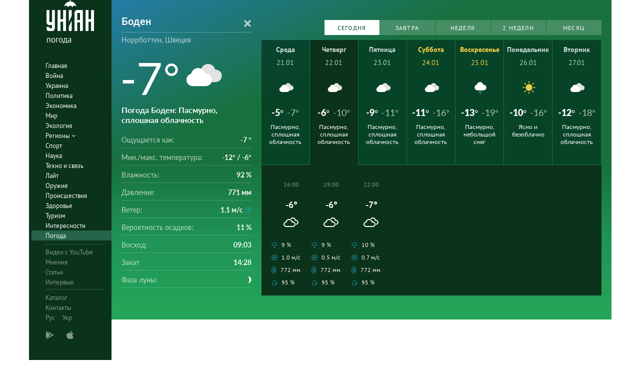

--- FILE ---
content_type: text/html; charset=UTF-8
request_url: https://pogoda.unian.net/84160-boden/tomorrow
body_size: 17703
content:
<!DOCTYPE html><html lang="ru_RU"><head><meta http-equiv="x-dns-prefetch-control" content="on"><link rel="preconnect" href="https://www.googletagmanager.com/" crossorigin=""><link rel="preconnect" href="https://www.google-analytics.com/" crossorigin=""><meta http-equiv="content-type" content="text/html; charset=utf-8"/><meta property="og:url" content="https://pogoda.unian.net/84160-boden/tomorrow"/><meta name="twitter:url" content="https://pogoda.unian.net/84160-boden/tomorrow"/><meta property="og:locale" content="ru_RU"><link rel="alternate" hreflang="x-default" href="https://pogoda.unian.net/84160-boden"/><link rel="alternate" hreflang="ru" href="https://pogoda.unian.net/84160-boden"/><meta property="og:locale:alternate" content="uk_UA"><link rel="alternate" hreflang="uk" href="https://pogoda.unian.ua/84160-boden"/><title>Боден погода на завтра – прогноз погоды на завтра в Боден, Норрботтен, Швеция - УНИАН/погода | УНИАН</title><meta property="og:title" content="Боден погода на завтра – прогноз погоды на завтра в Боден, Норрботтен, Швеция - УНИАН/погода"/><meta property="twitter:title" content="Боден погода на завтра – прогноз погоды на завтра в Боден, Норрботтен, Швеция - УНИАН/погода"/><meta name="description" content="Прогноз погоды Боден на завтра. Точный детальный метеопрогноз прогноз Боден  завтра. Погода Боден завтра от Униан Погода"/><meta property="og:description" content="Прогноз погоды Боден на завтра. Точный детальный метеопрогноз прогноз Боден  завтра. Погода Боден завтра от Униан Погода"/><meta name="twitter:description" content="Прогноз погоды Боден на завтра. Точный детальный метеопрогноз прогноз Боден  завтра. Погода Боден завтра от Униан Погода"/><meta name="keywords" content="Прогноз погоды Боден, ближайший прогноз погоды Боден, прогноз погоды на месяц Боден, влажность, давление, температура, ветер, осадки"/><meta name="robots" content="index,follow,max-image-preview:large" /><link rel="canonical" href="https://pogoda.unian.net/84160-boden/tomorrow"/><meta property="og:type" content="website" /><script type="application/ld+json">{"@context":"https://schema.org","@type":"BreadcrumbList","itemListElement":[{"@type":"ListItem","position":"1","item":{"@id":"https://pogoda.unian.net/","name":"Главная"}},{"@type":"ListItem","position":"2","item":{"@id":"https://pogoda.unian.net/locations","name":"Locations"}},{"@type":"ListItem","position":"3","item":{"@id":"https://pogoda.unian.net/84160-boden","name":"Боден"}}]}</script><meta name="viewport" content="width=device-width, initial-scale=1.0, maximum-scale=1, user-scalable = no"><link rel="shortcut icon" href="/images/favicon.ico"/><!--[if IE]><meta http-equiv="X-UA-Compatible" content="IE=edge"><![endif]--><meta name="apple-mobile-web-app-capable" content="yes"><meta property="fb:pages" content="112821225446278"/><meta property="og:site_name" content="Погода УНИАН"/><meta property="og:image" content="https://pogoda.unian.net/images/logo/pogoda_unian.jpg"/><meta name="apple-itunes-app" content="app-id=1282380621, affiliate-data=ct=smartbannerunianpogoda"><link rel="dns-prefetch" href="//www.googletagmanager.com"><link rel="stylesheet" href="/build/light-mode.0916fb9b.css"><link rel="stylesheet" href="/build/vendor-styles.81c93d0e.css"><meta name="theme-color" content="#0A2C33"><link rel="stylesheet" href="/build/styles.d0e7f2bc.css"><script type="application/ld+json">{"@context": "https://schema.org", "@type": "WebPage", "mainEntityOfPage": { "@type":"WebPage", "@id":"https://pogoda.unian.net/84160-boden/tomorrow"}, "headline": "Боден погода на завтра – прогноз погоды на завтра в Боден, Норрботтен, Швеция - УНИАН/погода | УНИАН", "description": "", "author": {"@type": "Person", "name": "pogoda"}, "publisher": {"@type": "Organization", "name": "Погода УНИАН", "logo": {"@type": "ImageObject", "url": "https://pogoda.unian.net/images/unianweather_logo.svg", "width": 244, "height": 150}}}</script><script type="application/ld+json">{"@context": "https://schema.org", "@type": "WebSite", "url": "https://pogoda.unian.net", "image": "https://pogoda.unian.net/images/logo/pogoda_unian.jpg"}</script><link href="https://www.googletagmanager.com/gtag/js?id=G-W4VP0CM3XP" rel="preload" as="script"><script async src="https://www.googletagmanager.com/gtag/js?id=G-W4VP0CM3XP"></script><script>
        window.dataLayer = window.dataLayer || [];
        function gtag(){dataLayer.push(arguments);}
        gtag('js', new Date());

        gtag('config', 'G-W4VP0CM3XP');
    </script><script>(function(w,d,s,l,i){w[l]=w[l]||[];w[l].push({'gtm.start':
                new Date().getTime(),event:'gtm.js'});var f=d.getElementsByTagName(s)[0],
            j=d.createElement(s),dl=l!='dataLayer'?'&l='+l:'';j.async=true;j.src=
            'https://www.googletagmanager.com/gtm.js?id='+i+dl;f.parentNode.insertBefore(j,f);
        })(window,document,'script','dataLayer','GTM-NTZ4WT3');</script><!--[if lt IE 9]><script src="http://html5shim.googlecode.com/svn/trunk/html5.js"></script><![endif]--></head><body ><noscript><iframe src="https://www.googletagmanager.com/ns.html?id=GTM-NTZ4WT3" height="0" width="0" style="display:none;visibility:hidden"></iframe></noscript><div class="container main-wrap"><div class="main-column"><div class="col-lg-2 col-sm-12 prl0"><aside><div class="wrap-aside nano"><div class="wrap nano-content"><div class="inside-nano-content"><div class=""><div class="logo"><a href="https://pogoda.unian.net/"><img src="/images/unianweather_logo.svg" alt="Информационное агентство"/><div class="text">погода</div></a></div></div><nav class="main-nav mp-menu nano nano-mob" id="mp-menu"><div class="menu-close hidden-lg">+</div><div class="nano-content nano-content-mob"><div class="mp-level main-menu"><ul><li class=" "><a href="https://www.unian.net" title="Главная">Главная</a></li><li class=" "><a href="https://www.unian.net/war" title="Война">Война</a></li><li class=" "><a href="https://www.unian.net/society" title="Украина">Украина</a></li><li class=" "><a href="https://www.unian.net/politics" title="Политика">Политика</a></li><li class=" "><a href="https://www.unian.net/economics" title="Экономика">Экономика</a></li><li class=" "><a href="https://www.unian.net/world" title="Мир">Мир</a></li><li class=" "><a href="https://www.unian.net/ecology" title="Экология">Экология</a></li><li class="has-submenu main-menu__item--full "><a href="javascript:void(0);" title="Регионы">Регионы   <i class="fa fa-angle-down"></i></a><div class="sub-level   main-menu__sub-list"><ul><li><a href="https://www.unian.net/kyiv">Киев</a></li><li><a href="https://www.unian.net/lvov">Львов</a></li><li><a href="https://www.unian.net/dnepropetrovsk">Днепр</a></li><li><a href="https://www.unian.net/kharkiv">Харьков</a></li><li><a href="https://www.unian.net/odessa">Одесса</a></li></ul></div></li><li class=" "><a href="https://www.unian.net/sport" title="Спорт">Спорт</a></li><li class=" "><a href="https://www.unian.net/science" title="Наука">Наука</a></li><li class=" "><a href="https://www.unian.net/techno" title="Техно и связь">Техно и связь</a></li><li class=" "><a href="https://www.unian.net/lite" title="Лайт">Лайт</a></li><li class=" "><a href="https://www.unian.net/weapons" title="Оружие">Оружие</a></li><li class=" "><a href="https://www.unian.net/incidents" title="Происшествия">Происшествия</a></li><li class=" "><a href="https://health.unian.net/" title="Здоровье">Здоровье</a></li><li class=" "><a href="https://www.unian.net/tourism" title="Туризм">Туризм</a></li><li class=" "><a href="https://www.unian.net/curiosities" title="Интересности">Интересности</a></li><li class=" selected "><a href="https://pogoda.unian.net" title="Погода">Погода</a></li></ul></div><div class="services mp-level"><ul><li class=""><a href="https://www.unian.net/video-youtube" title="Видео с YouTube" rel="nofollow">Видео с YouTube</a></li><li class=""><a href="https://www.unian.net/detail/opinions" title="Мнения" rel="nofollow">Мнения</a></li><li class=""><a href="https://www.unian.net/detail/publications" title="Статьи" rel="nofollow">Статьи</a></li><li class=""><a href="https://www.unian.net/detail/interviews" title="Интервью" rel="nofollow">Интервью</a></li></ul></div><div class="bottom mp-level"><ul class="hor-menu"><li><a href="/locations">Каталог</a></li><li><a href="https://www.unian.net/static/contacts" rel="nofollow">Контакты</a></li><li class="language"><span>Рус</span><a class="" href="https://pogoda.unian.ua/84160-boden/tomorrow" rel="alternate" hreflang="uk" >Укр</a></li></ul><div class="our-apps"><div class="apps-icons"><span class="app-icon cup" data-hashstring="cGxheW1hcmtldA==" data-hashtype="href" data-link="" data-target="_blank"><i class="unian-googleplay"></i></span><span class="app-icon cup" data-hashstring="aXR1bmVz" data-hashtype="href" data-link="" data-target="_blank"><i class="unian-appstore"></i></span><div class="hidden-lg"><span data-hashstring="ZmFjZWJvb2s=" data-hashtype="href" data-link="" data-target="_blank" class="app-icon cup"><i class="unian-fb"></i></span><span data-hashstring="dHdpdHRlcg==" data-hashtype="href" data-link="" data-target="_blank" class="app-icon cup"><i class="unian-twitter"></i></span><span data-hashstring="dmtvbnRha3Rl" data-hashtype="href" data-link="" data-target="_blank" class="app-icon cup"><i class="unian-vk"></i></span><span data-hashstring="dmliZXI=" data-hashtype="href" data-link=""  data-target="_blank" class="app-icon cup"><i class="unian-viber"></i></span><span data-hashstring="dGVsZWdyYW0=" data-hashtype="href" data-link=""  data-target="_blank" class="app-icon cup"><i class="unian-telegramm"></i></span></div></div></div></div></div></nav></div></div></div></aside></div><div class="col-lg-10 col-sm-12 section-main"><div class="content_top"><div class="top-info bg-cloud" ><div class="info-tabs"><div class="info-now"><div class="info-now__main"><div class="info-now__title"><form action="https://pogoda.unian.net/search" method="post" name="search_form"><select name="search_locations_select" data-placeholder="Город" data-options="[{&quot;name&quot;:&quot;\u0411\u043e\u0434\u0435\u043d&quot;,&quot;description&quot;:&quot;\u041d\u043e\u0440\u0440\u0431\u043e\u0442\u0442\u0435\u043d&quot;,&quot;link&quot;:&quot;https:\/\/pogoda.unian.net\/84160-boden&quot;},{&quot;name&quot;:&quot;\u0411\u043e\u0434\u0435\u043d&quot;,&quot;description&quot;:&quot;\u041d\u043e\u0440\u0440\u0431\u043e\u0442\u0442\u0435\u043d, \u0428\u0432\u0435\u0446\u0438\u044f&quot;,&quot;link&quot;:&quot;https:\/\/pogoda.unian.net\/84160-boden&quot;}]"><option value="https://pogoda.unian.net/84160-boden" selected="selected">Боден</option></select></form></div><div class="info-now__sub-title"><a style="color: white;" href="https://pogoda.unian.net/locations/se/norrbotten">Норрботтен, Швеция</a></div><div class="info-now__c"><div>-7&deg;</div><img src="https://pogoda.unian.net/images/icons_with_bg/d400.svg" alt="Погода"
                                      width="98" height="98"                                 ></div><div class="info-now__text"><h1 class="info-now__text__h1__inline_block">Погода Боден</h1>: Пасмурно, сплошная облачность</div></div><div class="info-now__list"><div class="hidden-xs"><span>Ощущается как:</span><b>-7 &deg;</b></div><div class="hidden-xs"><span>Мин./макс. температура:</span><b>-12&deg; / -6&deg;</b></div><div><span class="hidden-xs">Влажность:</span><span class="hidden-sm hidden-md hidden-lg">Влажность</span><b>92 %</b></div><div><span class="hidden-xs">Давление:</span><span class="hidden-sm hidden-md hidden-lg">Давление</span><b>771 мм</b></div><div><span class="hidden-xs">Ветер:</span><span class="hidden-sm hidden-md hidden-lg">Ветер</span><b title="Южный">1.1 м/с<i class="wi wi-fw wi-wind wi-wind-from-s"></i></b></div><div><span class="hidden-xs">Вероятность осадков:</span><span class="hidden-sm hidden-md hidden-lg">Осадки</span><b>11 %</b></div><div class="hidden-xs"><span>Восход:</span><b>09:03</b></div><div class="hidden-xs"><span>Закат</span><b>14:28</b></div><div class="hidden-xs"><span>Фаза луны:</span><b><i class="wi wi-moon-waxing-crescent-3"></i></b></div></div></div></div><div class="weather-forecast pull-left"><div class="pull-right weather-forecast__buttons"><div class="swiper-container"><div class="swiper-wrapper"><a data-toggle="tab" href="#panel1" class="weather-forecast__button  weather-forecast__button--active swiper-slide">Сегодня</a><a data-toggle="tab" href="#panel1" class="weather-forecast__button  swiper-slide">Завтра</a><a id="weekLink" data-toggle="tab" href="#panel1" class="weather-forecast__button swiper-slide">Неделя</a><a id="week2Link" data-toggle="tab" href="#panel2" href=" " class="weather-forecast__button  swiper-slide">2 недели</a><a id="monthLink" data-toggle="tab" href="#panel3" class="weather-forecast__button swiper-slide">Месяц</a></div></div></div><div class="weather-forecast__wrapper"                       ><div class="weather-forecast__destiny tab-content"><div class="weather-forecast__overview tab-pane fade in active" id="panel1" role="tabpanel"><div class="forecastCalendar" id="forecastCalendar"><ul class="nav"><li class="forecastCalendar__tip"><a href="#day-21" data-toggle="tab"><div class="forecastCalendar__dayOfMonth">Среда</div><div class="forecastCalendar__dayOfWeek"><span>21.01</span></div><div class="forecastCalendar__icon"><img src="https://pogoda.unian.net/images/icons_with_bg/d400.svg" alt="icon-d400" height="30" width="30"/></div><div class="forecastCalendar__temp"><div class="forecastCalendar__number">-5&deg;</div><div class="forecastCalendar__number forecastCalendar__number--small">-7&deg;</div></div><div class="forecastCalendar__desc">Пасмурно, сплошная облачность</div></a></li><li class="forecastCalendar__tip active "><a href="#day-22" data-toggle="tab"><div class="forecastCalendar__dayOfMonth">Четверг</div><div class="forecastCalendar__dayOfWeek"><span>22.01</span></div><div class="forecastCalendar__icon"><img src="https://pogoda.unian.net/images/icons_with_bg/d400.svg" alt="icon-d400" height="30" width="30"/></div><div class="forecastCalendar__temp"><div class="forecastCalendar__number">-6&deg;</div><div class="forecastCalendar__number forecastCalendar__number--small">-10&deg;</div></div><div class="forecastCalendar__desc">Пасмурно, сплошная облачность</div></a></li><li class="forecastCalendar__tip"><a href="#day-23" data-toggle="tab"><div class="forecastCalendar__dayOfMonth">Пятница</div><div class="forecastCalendar__dayOfWeek"><span>23.01</span></div><div class="forecastCalendar__icon"><img src="https://pogoda.unian.net/images/icons_with_bg/d400.svg" alt="icon-d400" height="30" width="30"/></div><div class="forecastCalendar__temp"><div class="forecastCalendar__number">-9&deg;</div><div class="forecastCalendar__number forecastCalendar__number--small">-11&deg;</div></div><div class="forecastCalendar__desc">Пасмурно, сплошная облачность</div></a></li><li class="forecastCalendar__tip weekend "><a href="#day-24" data-toggle="tab"><div class="forecastCalendar__dayOfMonth">Суббота</div><div class="forecastCalendar__dayOfWeek"><span>24.01</span></div><div class="forecastCalendar__icon"><img src="https://pogoda.unian.net/images/icons_with_bg/d400.svg" alt="icon-d400" height="30" width="30"/></div><div class="forecastCalendar__temp"><div class="forecastCalendar__number">-11&deg;</div><div class="forecastCalendar__number forecastCalendar__number--small">-16&deg;</div></div><div class="forecastCalendar__desc">Пасмурно, сплошная облачность</div></a></li><li class="forecastCalendar__tip weekend "><a href="#day-25" data-toggle="tab"><div class="forecastCalendar__dayOfMonth">Воскресенье</div><div class="forecastCalendar__dayOfWeek"><span>25.01</span></div><div class="forecastCalendar__icon"><img src="https://pogoda.unian.net/images/icons_with_bg/d412.svg" alt="icon-d412" height="30" width="30"/></div><div class="forecastCalendar__temp"><div class="forecastCalendar__number">-13&deg;</div><div class="forecastCalendar__number forecastCalendar__number--small">-19&deg;</div></div><div class="forecastCalendar__desc">Пасмурно, небольшой снег</div></a></li><li class="forecastCalendar__tip"><a href="#day-26" data-toggle="tab"><div class="forecastCalendar__dayOfMonth">Понедельник</div><div class="forecastCalendar__dayOfWeek"><span>26.01</span></div><div class="forecastCalendar__icon"><img src="https://pogoda.unian.net/images/icons_with_bg/d000.svg" alt="icon-d000" height="30" width="30"/></div><div class="forecastCalendar__temp"><div class="forecastCalendar__number">-10&deg;</div><div class="forecastCalendar__number forecastCalendar__number--small">-16&deg;</div></div><div class="forecastCalendar__desc">Ясно и безоблачно</div></a></li><li class="forecastCalendar__tip"><a href="#day-27" data-toggle="tab"><div class="forecastCalendar__dayOfMonth">Вторник</div><div class="forecastCalendar__dayOfWeek"><span>27.01</span></div><div class="forecastCalendar__icon"><img src="https://pogoda.unian.net/images/icons_with_bg/d400.svg" alt="icon-d400" height="30" width="30"/></div><div class="forecastCalendar__temp"><div class="forecastCalendar__number">-12&deg;</div><div class="forecastCalendar__number forecastCalendar__number--small">-18&deg;</div></div><div class="forecastCalendar__desc">Пасмурно, сплошная облачность</div></a></li></ul><div class="tab-content  forecastAllDays"><div class="tab-pane  active " id="day-21"><div class="forecastHourly"    data-active="true"><div class="forecastHourly__item   forecastHourly__item--old "><div class="forecastHourly__time">01:00</div><div class="forecastHourly__numb">-6&deg;</div><div class="forecastHourly__icon"><i class="weather-ukraine__icon icon-n400"></i></div><div class="forecastHourly__bottom"><div class="forecastHourly__line"><i class="wi  wi-umbrella"></i>15 %</div><div class="forecastHourly__line" title="Cеверный"><i class="wi wi-fw wi-wind wi-wind-from-n"></i>1.4 м/с</div><div class="forecastHourly__line"><i class="wi wi-thermometer"></i> 772 мм</div><div class="forecastHourly__line"><i class="wi wi-precip wi-precipitation "></i> 91 %</div></div></div><div class="forecastHourly__item   forecastHourly__item--old "><div class="forecastHourly__time">04:00</div><div class="forecastHourly__numb">-5&deg;</div><div class="forecastHourly__icon"><i class="weather-ukraine__icon icon-n412"></i></div><div class="forecastHourly__bottom"><div class="forecastHourly__line"><i class="wi  wi-umbrella"></i>19 %</div><div class="forecastHourly__line" title="Cеверный"><i class="wi wi-fw wi-wind wi-wind-from-n"></i>1.3 м/с</div><div class="forecastHourly__line"><i class="wi wi-thermometer"></i> 772 мм</div><div class="forecastHourly__line"><i class="wi wi-precip wi-precipitation "></i> 95 %</div></div></div><div class="forecastHourly__item   forecastHourly__item--old "><div class="forecastHourly__time">07:00</div><div class="forecastHourly__numb">-6&deg;</div><div class="forecastHourly__icon"><i class="weather-ukraine__icon icon-n400"></i></div><div class="forecastHourly__bottom"><div class="forecastHourly__line"><i class="wi  wi-umbrella"></i>19 %</div><div class="forecastHourly__line" title="Cеверный"><i class="wi wi-fw wi-wind wi-wind-from-n"></i>1.2 м/с</div><div class="forecastHourly__line"><i class="wi wi-thermometer"></i> 772 мм</div><div class="forecastHourly__line"><i class="wi wi-precip wi-precipitation "></i> 96 %</div></div></div><div class="forecastHourly__item   forecastHourly__item--old "><div class="forecastHourly__time">10:00</div><div class="forecastHourly__numb">-5&deg;</div><div class="forecastHourly__icon"><i class="weather-ukraine__icon icon-d400"></i></div><div class="forecastHourly__bottom"><div class="forecastHourly__line"><i class="wi  wi-umbrella"></i>21 %</div><div class="forecastHourly__line" title="Cеверо-Восточный"><i class="wi wi-fw wi-wind wi-wind-from-ne"></i>1.2 м/с</div><div class="forecastHourly__line"><i class="wi wi-thermometer"></i> 772 мм</div><div class="forecastHourly__line"><i class="wi wi-precip wi-precipitation "></i> 95 %</div></div></div><div class="forecastHourly__item   forecastHourly__item--old "><div class="forecastHourly__time">13:00</div><div class="forecastHourly__numb">-5&deg;</div><div class="forecastHourly__icon"><i class="weather-ukraine__icon icon-d400"></i></div><div class="forecastHourly__bottom"><div class="forecastHourly__line"><i class="wi  wi-umbrella"></i>11 %</div><div class="forecastHourly__line" title="Восточный"><i class="wi wi-fw wi-wind wi-wind-from-e"></i>1.0 м/с</div><div class="forecastHourly__line"><i class="wi wi-thermometer"></i> 772 мм</div><div class="forecastHourly__line"><i class="wi wi-precip wi-precipitation "></i> 91 %</div></div></div><div class="forecastHourly__item  "><div class="forecastHourly__time">16:00</div><div class="forecastHourly__numb">-6&deg;</div><div class="forecastHourly__icon"><i class="weather-ukraine__icon icon-n400"></i></div><div class="forecastHourly__bottom"><div class="forecastHourly__line"><i class="wi  wi-umbrella"></i>9 %</div><div class="forecastHourly__line" title="Восточный"><i class="wi wi-fw wi-wind wi-wind-from-e"></i>1.0 м/с</div><div class="forecastHourly__line"><i class="wi wi-thermometer"></i> 772 мм</div><div class="forecastHourly__line"><i class="wi wi-precip wi-precipitation "></i> 95 %</div></div></div><div class="forecastHourly__item  "><div class="forecastHourly__time">19:00</div><div class="forecastHourly__numb">-6&deg;</div><div class="forecastHourly__icon"><i class="weather-ukraine__icon icon-n400"></i></div><div class="forecastHourly__bottom"><div class="forecastHourly__line"><i class="wi  wi-umbrella"></i>9 %</div><div class="forecastHourly__line" title="Восточный"><i class="wi wi-fw wi-wind wi-wind-from-e"></i>0.5 м/с</div><div class="forecastHourly__line"><i class="wi wi-thermometer"></i> 772 мм</div><div class="forecastHourly__line"><i class="wi wi-precip wi-precipitation "></i> 95 %</div></div></div><div class="forecastHourly__item  "><div class="forecastHourly__time">22:00</div><div class="forecastHourly__numb">-7&deg;</div><div class="forecastHourly__icon"><i class="weather-ukraine__icon icon-n400"></i></div><div class="forecastHourly__bottom"><div class="forecastHourly__line"><i class="wi  wi-umbrella"></i>10 %</div><div class="forecastHourly__line" title="Юго-Восточный"><i class="wi wi-fw wi-wind wi-wind-from-se"></i>0.7 м/с</div><div class="forecastHourly__line"><i class="wi wi-thermometer"></i> 772 мм</div><div class="forecastHourly__line"><i class="wi wi-precip wi-precipitation "></i> 95 %</div></div></div></div></div><div class="tab-pane " id="day-22"><div class="forecastHourly"   ><div class="forecastHourly__item  "><div class="forecastHourly__time">01:00</div><div class="forecastHourly__numb">-6&deg;</div><div class="forecastHourly__icon"><i class="weather-ukraine__icon icon-n400"></i></div><div class="forecastHourly__bottom"><div class="forecastHourly__line"><i class="wi  wi-umbrella"></i>12 %</div><div class="forecastHourly__line" title="Юго-Восточный"><i class="wi wi-fw wi-wind wi-wind-from-se"></i>0.4 м/с</div><div class="forecastHourly__line"><i class="wi wi-thermometer"></i> 771 мм</div><div class="forecastHourly__line"><i class="wi wi-precip wi-precipitation "></i> 94 %</div></div></div><div class="forecastHourly__item  "><div class="forecastHourly__time">04:00</div><div class="forecastHourly__numb">-6&deg;</div><div class="forecastHourly__icon"><i class="weather-ukraine__icon icon-n400"></i></div><div class="forecastHourly__bottom"><div class="forecastHourly__line"><i class="wi  wi-umbrella"></i>11 %</div><div class="forecastHourly__line" title="Южный"><i class="wi wi-fw wi-wind wi-wind-from-s"></i>0.3 м/с</div><div class="forecastHourly__line"><i class="wi wi-thermometer"></i> 771 мм</div><div class="forecastHourly__line"><i class="wi wi-precip wi-precipitation "></i> 93 %</div></div></div><div class="forecastHourly__item  "><div class="forecastHourly__time">07:00</div><div class="forecastHourly__numb">-7&deg;</div><div class="forecastHourly__icon"><i class="weather-ukraine__icon icon-n400"></i></div><div class="forecastHourly__bottom"><div class="forecastHourly__line"><i class="wi  wi-umbrella"></i>14 %</div><div class="forecastHourly__line" title="Юго-Восточный"><i class="wi wi-fw wi-wind wi-wind-from-se"></i>0.7 м/с</div><div class="forecastHourly__line"><i class="wi wi-thermometer"></i> 771 мм</div><div class="forecastHourly__line"><i class="wi wi-precip wi-precipitation "></i> 93 %</div></div></div><div class="forecastHourly__item  "><div class="forecastHourly__time">10:00</div><div class="forecastHourly__numb">-6&deg;</div><div class="forecastHourly__icon"><i class="weather-ukraine__icon icon-d400"></i></div><div class="forecastHourly__bottom"><div class="forecastHourly__line"><i class="wi  wi-umbrella"></i>14 %</div><div class="forecastHourly__line" title="Южный"><i class="wi wi-fw wi-wind wi-wind-from-s"></i>0.7 м/с</div><div class="forecastHourly__line"><i class="wi wi-thermometer"></i> 771 мм</div><div class="forecastHourly__line"><i class="wi wi-precip wi-precipitation "></i> 91 %</div></div></div><div class="forecastHourly__item  "><div class="forecastHourly__time">13:00</div><div class="forecastHourly__numb">-7&deg;</div><div class="forecastHourly__icon"><i class="weather-ukraine__icon icon-d400"></i></div><div class="forecastHourly__bottom"><div class="forecastHourly__line"><i class="wi  wi-umbrella"></i>11 %</div><div class="forecastHourly__line" title="Южный"><i class="wi wi-fw wi-wind wi-wind-from-s"></i>0.7 м/с</div><div class="forecastHourly__line"><i class="wi wi-thermometer"></i> 771 мм</div><div class="forecastHourly__line"><i class="wi wi-precip wi-precipitation "></i> 90 %</div></div></div><div class="forecastHourly__item  "><div class="forecastHourly__time">16:00</div><div class="forecastHourly__numb">-8&deg;</div><div class="forecastHourly__icon"><i class="weather-ukraine__icon icon-n300"></i></div><div class="forecastHourly__bottom"><div class="forecastHourly__line"><i class="wi  wi-umbrella"></i>9 %</div><div class="forecastHourly__line" title="Южный"><i class="wi wi-fw wi-wind wi-wind-from-s"></i>0.9 м/с</div><div class="forecastHourly__line"><i class="wi wi-thermometer"></i> 771 мм</div><div class="forecastHourly__line"><i class="wi wi-precip wi-precipitation "></i> 93 %</div></div></div><div class="forecastHourly__item  "><div class="forecastHourly__time">19:00</div><div class="forecastHourly__numb">-9&deg;</div><div class="forecastHourly__icon"><i class="weather-ukraine__icon icon-n400"></i></div><div class="forecastHourly__bottom"><div class="forecastHourly__line"><i class="wi  wi-umbrella"></i>8 %</div><div class="forecastHourly__line" title="Южный"><i class="wi wi-fw wi-wind wi-wind-from-s"></i>1.2 м/с</div><div class="forecastHourly__line"><i class="wi wi-thermometer"></i> 770 мм</div><div class="forecastHourly__line"><i class="wi wi-precip wi-precipitation "></i> 93 %</div></div></div><div class="forecastHourly__item  "><div class="forecastHourly__time">22:00</div><div class="forecastHourly__numb">-10&deg;</div><div class="forecastHourly__icon"><i class="weather-ukraine__icon icon-n400"></i></div><div class="forecastHourly__bottom"><div class="forecastHourly__line"><i class="wi  wi-umbrella"></i>9 %</div><div class="forecastHourly__line" title="Юго-Западный"><i class="wi wi-fw wi-wind wi-wind-from-sw"></i>1.1 м/с</div><div class="forecastHourly__line"><i class="wi wi-thermometer"></i> 770 мм</div><div class="forecastHourly__line"><i class="wi wi-precip wi-precipitation "></i> 92 %</div></div></div></div></div><div class="tab-pane " id="day-23"><div class="forecastHourly"   ><div class="forecastHourly__item  "><div class="forecastHourly__time">01:00</div><div class="forecastHourly__numb">-11&deg;</div><div class="forecastHourly__icon"><i class="weather-ukraine__icon icon-n400"></i></div><div class="forecastHourly__bottom"><div class="forecastHourly__line"><i class="wi  wi-umbrella"></i>9 %</div><div class="forecastHourly__line" title="Северо-Западный"><i class="wi wi-fw wi-wind wi-wind-from-nw"></i>0.1 м/с</div><div class="forecastHourly__line"><i class="wi wi-thermometer"></i> 771 мм</div><div class="forecastHourly__line"><i class="wi wi-precip wi-precipitation "></i> 91 %</div></div></div><div class="forecastHourly__item  "><div class="forecastHourly__time">04:00</div><div class="forecastHourly__numb">-9&deg;</div><div class="forecastHourly__icon"><i class="weather-ukraine__icon icon-n400"></i></div><div class="forecastHourly__bottom"><div class="forecastHourly__line"><i class="wi  wi-umbrella"></i>14 %</div><div class="forecastHourly__line" title="Cеверо-Восточный"><i class="wi wi-fw wi-wind wi-wind-from-ne"></i>0.4 м/с</div><div class="forecastHourly__line"><i class="wi wi-thermometer"></i> 770 мм</div><div class="forecastHourly__line"><i class="wi wi-precip wi-precipitation "></i> 90 %</div></div></div><div class="forecastHourly__item  "><div class="forecastHourly__time">07:00</div><div class="forecastHourly__numb">-11&deg;</div><div class="forecastHourly__icon"><i class="weather-ukraine__icon icon-n400"></i></div><div class="forecastHourly__bottom"><div class="forecastHourly__line"><i class="wi  wi-umbrella"></i>13 %</div><div class="forecastHourly__line" title="Cеверный"><i class="wi wi-fw wi-wind wi-wind-from-n"></i>0.6 м/с</div><div class="forecastHourly__line"><i class="wi wi-thermometer"></i> 770 мм</div><div class="forecastHourly__line"><i class="wi wi-precip wi-precipitation "></i> 89 %</div></div></div><div class="forecastHourly__item  "><div class="forecastHourly__time">10:00</div><div class="forecastHourly__numb">-11&deg;</div><div class="forecastHourly__icon"><i class="weather-ukraine__icon icon-d400"></i></div><div class="forecastHourly__bottom"><div class="forecastHourly__line"><i class="wi  wi-umbrella"></i>9 %</div><div class="forecastHourly__line" title="Восточный"><i class="wi wi-fw wi-wind wi-wind-from-e"></i>0.8 м/с</div><div class="forecastHourly__line"><i class="wi wi-thermometer"></i> 770 мм</div><div class="forecastHourly__line"><i class="wi wi-precip wi-precipitation "></i> 89 %</div></div></div><div class="forecastHourly__item  "><div class="forecastHourly__time">13:00</div><div class="forecastHourly__numb">-10&deg;</div><div class="forecastHourly__icon"><i class="weather-ukraine__icon icon-d400"></i></div><div class="forecastHourly__bottom"><div class="forecastHourly__line"><i class="wi  wi-umbrella"></i>10 %</div><div class="forecastHourly__line" title="Юго-Восточный"><i class="wi wi-fw wi-wind wi-wind-from-se"></i>0.6 м/с</div><div class="forecastHourly__line"><i class="wi wi-thermometer"></i> 770 мм</div><div class="forecastHourly__line"><i class="wi wi-precip wi-precipitation "></i> 87 %</div></div></div><div class="forecastHourly__item  "><div class="forecastHourly__time">16:00</div><div class="forecastHourly__numb">-11&deg;</div><div class="forecastHourly__icon"><i class="weather-ukraine__icon icon-n400"></i></div><div class="forecastHourly__bottom"><div class="forecastHourly__line"><i class="wi  wi-umbrella"></i>9 %</div><div class="forecastHourly__line" title="Южный"><i class="wi wi-fw wi-wind wi-wind-from-s"></i>0.9 м/с</div><div class="forecastHourly__line"><i class="wi wi-thermometer"></i> 769 мм</div><div class="forecastHourly__line"><i class="wi wi-precip wi-precipitation "></i> 88 %</div></div></div><div class="forecastHourly__item  "><div class="forecastHourly__time">19:00</div><div class="forecastHourly__numb">-11&deg;</div><div class="forecastHourly__icon"><i class="weather-ukraine__icon icon-n400"></i></div><div class="forecastHourly__bottom"><div class="forecastHourly__line"><i class="wi  wi-umbrella"></i>8 %</div><div class="forecastHourly__line" title="Юго-Западный"><i class="wi wi-fw wi-wind wi-wind-from-sw"></i>0.6 м/с</div><div class="forecastHourly__line"><i class="wi wi-thermometer"></i> 768 мм</div><div class="forecastHourly__line"><i class="wi wi-precip wi-precipitation "></i> 88 %</div></div></div><div class="forecastHourly__item  "><div class="forecastHourly__time">22:00</div><div class="forecastHourly__numb">-11&deg;</div><div class="forecastHourly__icon"><i class="weather-ukraine__icon icon-n400"></i></div><div class="forecastHourly__bottom"><div class="forecastHourly__line"><i class="wi  wi-umbrella"></i>5 %</div><div class="forecastHourly__line" title="Южный"><i class="wi wi-fw wi-wind wi-wind-from-s"></i>1.6 м/с</div><div class="forecastHourly__line"><i class="wi wi-thermometer"></i> 768 мм</div><div class="forecastHourly__line"><i class="wi wi-precip wi-precipitation "></i> 88 %</div></div></div></div></div><div class="tab-pane " id="day-24"><div class="forecastHourly" data-day="weekend"  ><div class="forecastHourly__item  "><div class="forecastHourly__time">01:00</div><div class="forecastHourly__numb">-11&deg;</div><div class="forecastHourly__icon"><i class="weather-ukraine__icon icon-n400"></i></div><div class="forecastHourly__bottom"><div class="forecastHourly__line"><i class="wi  wi-umbrella"></i>4 %</div><div class="forecastHourly__line" title="Южный"><i class="wi wi-fw wi-wind wi-wind-from-s"></i>1.7 м/с</div><div class="forecastHourly__line"><i class="wi wi-thermometer"></i> 768 мм</div><div class="forecastHourly__line"><i class="wi wi-precip wi-precipitation "></i> 90 %</div></div></div><div class="forecastHourly__item  "><div class="forecastHourly__time">04:00</div><div class="forecastHourly__numb">-11&deg;</div><div class="forecastHourly__icon"><i class="weather-ukraine__icon icon-n400"></i></div><div class="forecastHourly__bottom"><div class="forecastHourly__line"><i class="wi  wi-umbrella"></i>2 %</div><div class="forecastHourly__line" title="Южный"><i class="wi wi-fw wi-wind wi-wind-from-s"></i>2.5 м/с</div><div class="forecastHourly__line"><i class="wi wi-thermometer"></i> 767 мм</div><div class="forecastHourly__line"><i class="wi wi-precip wi-precipitation "></i> 90 %</div></div></div><div class="forecastHourly__item  "><div class="forecastHourly__time">07:00</div><div class="forecastHourly__numb">-12&deg;</div><div class="forecastHourly__icon"><i class="weather-ukraine__icon icon-n400"></i></div><div class="forecastHourly__bottom"><div class="forecastHourly__line"><i class="wi  wi-umbrella"></i>2 %</div><div class="forecastHourly__line" title="Южный"><i class="wi wi-fw wi-wind wi-wind-from-s"></i>2.1 м/с</div><div class="forecastHourly__line"><i class="wi wi-thermometer"></i> 766 мм</div><div class="forecastHourly__line"><i class="wi wi-precip wi-precipitation "></i> 88 %</div></div></div><div class="forecastHourly__item  "><div class="forecastHourly__time">10:00</div><div class="forecastHourly__numb">-12&deg;</div><div class="forecastHourly__icon"><i class="weather-ukraine__icon icon-d400"></i></div><div class="forecastHourly__bottom"><div class="forecastHourly__line"><i class="wi  wi-umbrella"></i>2 %</div><div class="forecastHourly__line" title="Юго-Западный"><i class="wi wi-fw wi-wind wi-wind-from-sw"></i>1.7 м/с</div><div class="forecastHourly__line"><i class="wi wi-thermometer"></i> 766 мм</div><div class="forecastHourly__line"><i class="wi wi-precip wi-precipitation "></i> 87 %</div></div></div><div class="forecastHourly__item  "><div class="forecastHourly__time">13:00</div><div class="forecastHourly__numb">-11&deg;</div><div class="forecastHourly__icon"><i class="weather-ukraine__icon icon-d400"></i></div><div class="forecastHourly__bottom"><div class="forecastHourly__line"><i class="wi  wi-umbrella"></i>2 %</div><div class="forecastHourly__line" title="Юго-Западный"><i class="wi wi-fw wi-wind wi-wind-from-sw"></i>1.5 м/с</div><div class="forecastHourly__line"><i class="wi wi-thermometer"></i> 766 мм</div><div class="forecastHourly__line"><i class="wi wi-precip wi-precipitation "></i> 86 %</div></div></div><div class="forecastHourly__item  "><div class="forecastHourly__time">16:00</div><div class="forecastHourly__numb">-14&deg;</div><div class="forecastHourly__icon"><i class="weather-ukraine__icon icon-n300"></i></div><div class="forecastHourly__bottom"><div class="forecastHourly__line"><i class="wi  wi-umbrella"></i>2 %</div><div class="forecastHourly__line" title="Юго-Западный"><i class="wi wi-fw wi-wind wi-wind-from-sw"></i>2.0 м/с</div><div class="forecastHourly__line"><i class="wi wi-thermometer"></i> 765 мм</div><div class="forecastHourly__line"><i class="wi wi-precip wi-precipitation "></i> 86 %</div></div></div><div class="forecastHourly__item  "><div class="forecastHourly__time">19:00</div><div class="forecastHourly__numb">-15&deg;</div><div class="forecastHourly__icon"><i class="weather-ukraine__icon icon-n300"></i></div><div class="forecastHourly__bottom"><div class="forecastHourly__line"><i class="wi  wi-umbrella"></i>2 %</div><div class="forecastHourly__line" title="Юго-Западный"><i class="wi wi-fw wi-wind wi-wind-from-sw"></i>2.3 м/с</div><div class="forecastHourly__line"><i class="wi wi-thermometer"></i> 765 мм</div><div class="forecastHourly__line"><i class="wi wi-precip wi-precipitation "></i> 85 %</div></div></div><div class="forecastHourly__item  "><div class="forecastHourly__time">22:00</div><div class="forecastHourly__numb">-16&deg;</div><div class="forecastHourly__icon"><i class="weather-ukraine__icon icon-n200"></i></div><div class="forecastHourly__bottom"><div class="forecastHourly__line"><i class="wi  wi-umbrella"></i>2 %</div><div class="forecastHourly__line" title="Юго-Западный"><i class="wi wi-fw wi-wind wi-wind-from-sw"></i>2.3 м/с</div><div class="forecastHourly__line"><i class="wi wi-thermometer"></i> 764 мм</div><div class="forecastHourly__line"><i class="wi wi-precip wi-precipitation "></i> 83 %</div></div></div></div></div><div class="tab-pane " id="day-25"><div class="forecastHourly" data-day="weekend"  ><div class="forecastHourly__item  "><div class="forecastHourly__time">01:00</div><div class="forecastHourly__numb">-16&deg;</div><div class="forecastHourly__icon"><i class="weather-ukraine__icon icon-n000"></i></div><div class="forecastHourly__bottom"><div class="forecastHourly__line"><i class="wi  wi-umbrella"></i>2 %</div><div class="forecastHourly__line" title="Юго-Западный"><i class="wi wi-fw wi-wind wi-wind-from-sw"></i>2.6 м/с</div><div class="forecastHourly__line"><i class="wi wi-thermometer"></i> 763 мм</div><div class="forecastHourly__line"><i class="wi wi-precip wi-precipitation "></i> 82 %</div></div></div><div class="forecastHourly__item  "><div class="forecastHourly__time">04:00</div><div class="forecastHourly__numb">-18&deg;</div><div class="forecastHourly__icon"><i class="weather-ukraine__icon icon-n000"></i></div><div class="forecastHourly__bottom"><div class="forecastHourly__line"><i class="wi  wi-umbrella"></i>2 %</div><div class="forecastHourly__line" title="Западный"><i class="wi wi-fw wi-wind wi-wind-from-w"></i>2.5 м/с</div><div class="forecastHourly__line"><i class="wi wi-thermometer"></i> 762 мм</div><div class="forecastHourly__line"><i class="wi wi-precip wi-precipitation "></i> 81 %</div></div></div><div class="forecastHourly__item  "><div class="forecastHourly__time">07:00</div><div class="forecastHourly__numb">-19&deg;</div><div class="forecastHourly__icon"><i class="weather-ukraine__icon icon-n200"></i></div><div class="forecastHourly__bottom"><div class="forecastHourly__line"><i class="wi  wi-umbrella"></i>2 %</div><div class="forecastHourly__line" title="Западный"><i class="wi wi-fw wi-wind wi-wind-from-w"></i>2.0 м/с</div><div class="forecastHourly__line"><i class="wi wi-thermometer"></i> 761 мм</div><div class="forecastHourly__line"><i class="wi wi-precip wi-precipitation "></i> 81 %</div></div></div><div class="forecastHourly__item  "><div class="forecastHourly__time">10:00</div><div class="forecastHourly__numb">-16&deg;</div><div class="forecastHourly__icon"><i class="weather-ukraine__icon icon-d400"></i></div><div class="forecastHourly__bottom"><div class="forecastHourly__line"><i class="wi  wi-umbrella"></i>11 %</div><div class="forecastHourly__line" title="Западный"><i class="wi wi-fw wi-wind wi-wind-from-w"></i>1.3 м/с</div><div class="forecastHourly__line"><i class="wi wi-thermometer"></i> 761 мм</div><div class="forecastHourly__line"><i class="wi wi-precip wi-precipitation "></i> 80 %</div></div></div><div class="forecastHourly__item  "><div class="forecastHourly__time">13:00</div><div class="forecastHourly__numb">-14&deg;</div><div class="forecastHourly__icon"><i class="weather-ukraine__icon icon-d412"></i></div><div class="forecastHourly__bottom"><div class="forecastHourly__line"><i class="wi  wi-umbrella"></i>27 %</div><div class="forecastHourly__line" title="Западный"><i class="wi wi-fw wi-wind wi-wind-from-w"></i>0.7 м/с</div><div class="forecastHourly__line"><i class="wi wi-thermometer"></i> 761 мм</div><div class="forecastHourly__line"><i class="wi wi-precip wi-precipitation "></i> 75 %</div></div></div><div class="forecastHourly__item  "><div class="forecastHourly__time">16:00</div><div class="forecastHourly__numb">-13&deg;</div><div class="forecastHourly__icon"><i class="weather-ukraine__icon icon-n412"></i></div><div class="forecastHourly__bottom"><div class="forecastHourly__line"><i class="wi  wi-umbrella"></i>36 %</div><div class="forecastHourly__line" title="Cеверо-Восточный"><i class="wi wi-fw wi-wind wi-wind-from-ne"></i>0.6 м/с</div><div class="forecastHourly__line"><i class="wi wi-thermometer"></i> 761 мм</div><div class="forecastHourly__line"><i class="wi wi-precip wi-precipitation "></i> 80 %</div></div></div><div class="forecastHourly__item  "><div class="forecastHourly__time">19:00</div><div class="forecastHourly__numb">-13&deg;</div><div class="forecastHourly__icon"><i class="weather-ukraine__icon icon-n412"></i></div><div class="forecastHourly__bottom"><div class="forecastHourly__line"><i class="wi  wi-umbrella"></i>25 %</div><div class="forecastHourly__line" title="Cеверо-Восточный"><i class="wi wi-fw wi-wind wi-wind-from-ne"></i>1.6 м/с</div><div class="forecastHourly__line"><i class="wi wi-thermometer"></i> 761 мм</div><div class="forecastHourly__line"><i class="wi wi-precip wi-precipitation "></i> 79 %</div></div></div><div class="forecastHourly__item  "><div class="forecastHourly__time">22:00</div><div class="forecastHourly__numb">-14&deg;</div><div class="forecastHourly__icon"><i class="weather-ukraine__icon icon-n412"></i></div><div class="forecastHourly__bottom"><div class="forecastHourly__line"><i class="wi  wi-umbrella"></i>18 %</div><div class="forecastHourly__line" title="Cеверный"><i class="wi wi-fw wi-wind wi-wind-from-n"></i>1.6 м/с</div><div class="forecastHourly__line"><i class="wi wi-thermometer"></i> 762 мм</div><div class="forecastHourly__line"><i class="wi wi-precip wi-precipitation "></i> 85 %</div></div></div></div></div><div class="tab-pane " id="day-26"><div class="forecastHourly"   ></div></div><div class="tab-pane " id="day-27"><div class="forecastHourly"   ></div></div></div></div></div><div class="weather-forecast__overview tab-pane" id="panel2" role="tabpanel"><div class="calendarMonth"><div class="calendarMonth__tip disactive"><div class="calendarMonth__dayOfMonth">Понедельник</div><div class="calendarMonth__dayOfWeek">19.01</div></div><div class="calendarMonth__tip disactive"><div class="calendarMonth__dayOfMonth">Вторник</div><div class="calendarMonth__dayOfWeek">20.01</div></div><a class="calendarMonth__tip active                           " data-toggle="tab" href="#calendarMonth__detail_21_01"><div class="calendarMonth__dayOfMonth">Среда</div><div class="calendarMonth__dayOfWeek"><span>21.01</span></div><div class="calendarMonth__icon"><img src="https://pogoda.unian.net/images/icons_with_bg/d400.svg" alt=""/></div><div class="calendarMonth__temp"><div class="forecastCalendar__number"> -5  </div><div class="forecastCalendar__number forecastCalendar__number--small">-7</div></div><div class="forecastCalendar__desc">Пасмурно, сплошная облачность</div></a><a class="calendarMonth__tip                            " data-toggle="tab" href="#calendarMonth__detail_22_01"><div class="calendarMonth__dayOfMonth">Четверг</div><div class="calendarMonth__dayOfWeek"><span>22.01</span></div><div class="calendarMonth__icon"><img src="https://pogoda.unian.net/images/icons_with_bg/d400.svg" alt=""/></div><div class="calendarMonth__temp"><div class="forecastCalendar__number"> -6  </div><div class="forecastCalendar__number forecastCalendar__number--small">-10</div></div><div class="forecastCalendar__desc">Пасмурно, сплошная облачность</div></a><a class="calendarMonth__tip                            " data-toggle="tab" href="#calendarMonth__detail_23_01"><div class="calendarMonth__dayOfMonth">Пятница</div><div class="calendarMonth__dayOfWeek"><span>23.01</span></div><div class="calendarMonth__icon"><img src="https://pogoda.unian.net/images/icons_with_bg/d400.svg" alt=""/></div><div class="calendarMonth__temp"><div class="forecastCalendar__number"> -9  </div><div class="forecastCalendar__number forecastCalendar__number--small">-11</div></div><div class="forecastCalendar__desc">Пасмурно, сплошная облачность</div></a><a class="calendarMonth__tip                            weekend" data-toggle="tab" href="#calendarMonth__detail_24_01"><div class="calendarMonth__dayOfMonth">Суббота</div><div class="calendarMonth__dayOfWeek"><span>24.01</span></div><div class="calendarMonth__icon"><img src="https://pogoda.unian.net/images/icons_with_bg/d400.svg" alt=""/></div><div class="calendarMonth__temp"><div class="forecastCalendar__number"> -11  </div><div class="forecastCalendar__number forecastCalendar__number--small">-16</div></div><div class="forecastCalendar__desc">Пасмурно, сплошная облачность</div></a><a class="calendarMonth__tip                            weekend" data-toggle="tab" href="#calendarMonth__detail_25_01"><div class="calendarMonth__dayOfMonth">Воскресенье</div><div class="calendarMonth__dayOfWeek"><span>25.01</span></div><div class="calendarMonth__icon"><img src="https://pogoda.unian.net/images/icons_with_bg/d412.svg" alt=""/></div><div class="calendarMonth__temp"><div class="forecastCalendar__number"> -13  </div><div class="forecastCalendar__number forecastCalendar__number--small">-19</div></div><div class="forecastCalendar__desc">Пасмурно, небольшой снег</div></a><div class="calendarMonth__detail"><div class="tab-content forecastCalendarMonth"><div class="forecastHourly tab-pane" id="calendarMonth__detail_21_01"><div class="forecastHourly__item   forecastHourly__item--old "><div class="forecastHourly__time">01:00</div><div class="forecastHourly__numb">-6&deg;</div><div class="forecastHourly__icon"><i class="weather-ukraine__icon icon-n400"></i></div><div class="forecastHourly__bottom"><div class="forecastHourly__line"><i class="wi  wi-umbrella"></i>15 %</div><div class="forecastHourly__line" title="Cеверный"><i class="wi wi-fw wi-wind wi-wind-from-n"></i>1.4 м/с</div><div class="forecastHourly__line"><i class="wi wi-thermometer"></i> 772 мм</div><div class="forecastHourly__line"><i class="wi wi-precip wi-precipitation "></i> 91 %</div></div></div><div class="forecastHourly__item   forecastHourly__item--old "><div class="forecastHourly__time">04:00</div><div class="forecastHourly__numb">-5&deg;</div><div class="forecastHourly__icon"><i class="weather-ukraine__icon icon-n412"></i></div><div class="forecastHourly__bottom"><div class="forecastHourly__line"><i class="wi  wi-umbrella"></i>19 %</div><div class="forecastHourly__line" title="Cеверный"><i class="wi wi-fw wi-wind wi-wind-from-n"></i>1.3 м/с</div><div class="forecastHourly__line"><i class="wi wi-thermometer"></i> 772 мм</div><div class="forecastHourly__line"><i class="wi wi-precip wi-precipitation "></i> 95 %</div></div></div><div class="forecastHourly__item   forecastHourly__item--old "><div class="forecastHourly__time">07:00</div><div class="forecastHourly__numb">-6&deg;</div><div class="forecastHourly__icon"><i class="weather-ukraine__icon icon-n400"></i></div><div class="forecastHourly__bottom"><div class="forecastHourly__line"><i class="wi  wi-umbrella"></i>19 %</div><div class="forecastHourly__line" title="Cеверный"><i class="wi wi-fw wi-wind wi-wind-from-n"></i>1.2 м/с</div><div class="forecastHourly__line"><i class="wi wi-thermometer"></i> 772 мм</div><div class="forecastHourly__line"><i class="wi wi-precip wi-precipitation "></i> 96 %</div></div></div><div class="forecastHourly__item   forecastHourly__item--old "><div class="forecastHourly__time">10:00</div><div class="forecastHourly__numb">-5&deg;</div><div class="forecastHourly__icon"><i class="weather-ukraine__icon icon-d400"></i></div><div class="forecastHourly__bottom"><div class="forecastHourly__line"><i class="wi  wi-umbrella"></i>21 %</div><div class="forecastHourly__line" title="Cеверо-Восточный"><i class="wi wi-fw wi-wind wi-wind-from-ne"></i>1.2 м/с</div><div class="forecastHourly__line"><i class="wi wi-thermometer"></i> 772 мм</div><div class="forecastHourly__line"><i class="wi wi-precip wi-precipitation "></i> 95 %</div></div></div><div class="forecastHourly__item   forecastHourly__item--old "><div class="forecastHourly__time">13:00</div><div class="forecastHourly__numb">-5&deg;</div><div class="forecastHourly__icon"><i class="weather-ukraine__icon icon-d400"></i></div><div class="forecastHourly__bottom"><div class="forecastHourly__line"><i class="wi  wi-umbrella"></i>11 %</div><div class="forecastHourly__line" title="Восточный"><i class="wi wi-fw wi-wind wi-wind-from-e"></i>1.0 м/с</div><div class="forecastHourly__line"><i class="wi wi-thermometer"></i> 772 мм</div><div class="forecastHourly__line"><i class="wi wi-precip wi-precipitation "></i> 91 %</div></div></div><div class="forecastHourly__item  "><div class="forecastHourly__time">16:00</div><div class="forecastHourly__numb">-6&deg;</div><div class="forecastHourly__icon"><i class="weather-ukraine__icon icon-n400"></i></div><div class="forecastHourly__bottom"><div class="forecastHourly__line"><i class="wi  wi-umbrella"></i>9 %</div><div class="forecastHourly__line" title="Восточный"><i class="wi wi-fw wi-wind wi-wind-from-e"></i>1.0 м/с</div><div class="forecastHourly__line"><i class="wi wi-thermometer"></i> 772 мм</div><div class="forecastHourly__line"><i class="wi wi-precip wi-precipitation "></i> 95 %</div></div></div><div class="forecastHourly__item  "><div class="forecastHourly__time">19:00</div><div class="forecastHourly__numb">-6&deg;</div><div class="forecastHourly__icon"><i class="weather-ukraine__icon icon-n400"></i></div><div class="forecastHourly__bottom"><div class="forecastHourly__line"><i class="wi  wi-umbrella"></i>9 %</div><div class="forecastHourly__line" title="Восточный"><i class="wi wi-fw wi-wind wi-wind-from-e"></i>0.5 м/с</div><div class="forecastHourly__line"><i class="wi wi-thermometer"></i> 772 мм</div><div class="forecastHourly__line"><i class="wi wi-precip wi-precipitation "></i> 95 %</div></div></div><div class="forecastHourly__item  "><div class="forecastHourly__time">22:00</div><div class="forecastHourly__numb">-7&deg;</div><div class="forecastHourly__icon"><i class="weather-ukraine__icon icon-n400"></i></div><div class="forecastHourly__bottom"><div class="forecastHourly__line"><i class="wi  wi-umbrella"></i>10 %</div><div class="forecastHourly__line" title="Юго-Восточный"><i class="wi wi-fw wi-wind wi-wind-from-se"></i>0.7 м/с</div><div class="forecastHourly__line"><i class="wi wi-thermometer"></i> 772 мм</div><div class="forecastHourly__line"><i class="wi wi-precip wi-precipitation "></i> 95 %</div></div></div></div><div class="forecastHourly tab-pane" id="calendarMonth__detail_22_01"><div class="forecastHourly__item  "><div class="forecastHourly__time">01:00</div><div class="forecastHourly__numb">-6&deg;</div><div class="forecastHourly__icon"><i class="weather-ukraine__icon icon-n400"></i></div><div class="forecastHourly__bottom"><div class="forecastHourly__line"><i class="wi  wi-umbrella"></i>12 %</div><div class="forecastHourly__line" title="Юго-Восточный"><i class="wi wi-fw wi-wind wi-wind-from-se"></i>0.4 м/с</div><div class="forecastHourly__line"><i class="wi wi-thermometer"></i> 771 мм</div><div class="forecastHourly__line"><i class="wi wi-precip wi-precipitation "></i> 94 %</div></div></div><div class="forecastHourly__item  "><div class="forecastHourly__time">04:00</div><div class="forecastHourly__numb">-6&deg;</div><div class="forecastHourly__icon"><i class="weather-ukraine__icon icon-n400"></i></div><div class="forecastHourly__bottom"><div class="forecastHourly__line"><i class="wi  wi-umbrella"></i>11 %</div><div class="forecastHourly__line" title="Южный"><i class="wi wi-fw wi-wind wi-wind-from-s"></i>0.3 м/с</div><div class="forecastHourly__line"><i class="wi wi-thermometer"></i> 771 мм</div><div class="forecastHourly__line"><i class="wi wi-precip wi-precipitation "></i> 93 %</div></div></div><div class="forecastHourly__item  "><div class="forecastHourly__time">07:00</div><div class="forecastHourly__numb">-7&deg;</div><div class="forecastHourly__icon"><i class="weather-ukraine__icon icon-n400"></i></div><div class="forecastHourly__bottom"><div class="forecastHourly__line"><i class="wi  wi-umbrella"></i>14 %</div><div class="forecastHourly__line" title="Юго-Восточный"><i class="wi wi-fw wi-wind wi-wind-from-se"></i>0.7 м/с</div><div class="forecastHourly__line"><i class="wi wi-thermometer"></i> 771 мм</div><div class="forecastHourly__line"><i class="wi wi-precip wi-precipitation "></i> 93 %</div></div></div><div class="forecastHourly__item  "><div class="forecastHourly__time">10:00</div><div class="forecastHourly__numb">-6&deg;</div><div class="forecastHourly__icon"><i class="weather-ukraine__icon icon-d400"></i></div><div class="forecastHourly__bottom"><div class="forecastHourly__line"><i class="wi  wi-umbrella"></i>14 %</div><div class="forecastHourly__line" title="Южный"><i class="wi wi-fw wi-wind wi-wind-from-s"></i>0.7 м/с</div><div class="forecastHourly__line"><i class="wi wi-thermometer"></i> 771 мм</div><div class="forecastHourly__line"><i class="wi wi-precip wi-precipitation "></i> 91 %</div></div></div><div class="forecastHourly__item  "><div class="forecastHourly__time">13:00</div><div class="forecastHourly__numb">-7&deg;</div><div class="forecastHourly__icon"><i class="weather-ukraine__icon icon-d400"></i></div><div class="forecastHourly__bottom"><div class="forecastHourly__line"><i class="wi  wi-umbrella"></i>11 %</div><div class="forecastHourly__line" title="Южный"><i class="wi wi-fw wi-wind wi-wind-from-s"></i>0.7 м/с</div><div class="forecastHourly__line"><i class="wi wi-thermometer"></i> 771 мм</div><div class="forecastHourly__line"><i class="wi wi-precip wi-precipitation "></i> 90 %</div></div></div><div class="forecastHourly__item  "><div class="forecastHourly__time">16:00</div><div class="forecastHourly__numb">-8&deg;</div><div class="forecastHourly__icon"><i class="weather-ukraine__icon icon-n300"></i></div><div class="forecastHourly__bottom"><div class="forecastHourly__line"><i class="wi  wi-umbrella"></i>9 %</div><div class="forecastHourly__line" title="Южный"><i class="wi wi-fw wi-wind wi-wind-from-s"></i>0.9 м/с</div><div class="forecastHourly__line"><i class="wi wi-thermometer"></i> 771 мм</div><div class="forecastHourly__line"><i class="wi wi-precip wi-precipitation "></i> 93 %</div></div></div><div class="forecastHourly__item  "><div class="forecastHourly__time">19:00</div><div class="forecastHourly__numb">-9&deg;</div><div class="forecastHourly__icon"><i class="weather-ukraine__icon icon-n400"></i></div><div class="forecastHourly__bottom"><div class="forecastHourly__line"><i class="wi  wi-umbrella"></i>8 %</div><div class="forecastHourly__line" title="Южный"><i class="wi wi-fw wi-wind wi-wind-from-s"></i>1.2 м/с</div><div class="forecastHourly__line"><i class="wi wi-thermometer"></i> 770 мм</div><div class="forecastHourly__line"><i class="wi wi-precip wi-precipitation "></i> 93 %</div></div></div><div class="forecastHourly__item  "><div class="forecastHourly__time">22:00</div><div class="forecastHourly__numb">-10&deg;</div><div class="forecastHourly__icon"><i class="weather-ukraine__icon icon-n400"></i></div><div class="forecastHourly__bottom"><div class="forecastHourly__line"><i class="wi  wi-umbrella"></i>9 %</div><div class="forecastHourly__line" title="Юго-Западный"><i class="wi wi-fw wi-wind wi-wind-from-sw"></i>1.1 м/с</div><div class="forecastHourly__line"><i class="wi wi-thermometer"></i> 770 мм</div><div class="forecastHourly__line"><i class="wi wi-precip wi-precipitation "></i> 92 %</div></div></div></div><div class="forecastHourly tab-pane" id="calendarMonth__detail_23_01"><div class="forecastHourly__item  "><div class="forecastHourly__time">01:00</div><div class="forecastHourly__numb">-11&deg;</div><div class="forecastHourly__icon"><i class="weather-ukraine__icon icon-n400"></i></div><div class="forecastHourly__bottom"><div class="forecastHourly__line"><i class="wi  wi-umbrella"></i>9 %</div><div class="forecastHourly__line" title="Северо-Западный"><i class="wi wi-fw wi-wind wi-wind-from-nw"></i>0.1 м/с</div><div class="forecastHourly__line"><i class="wi wi-thermometer"></i> 771 мм</div><div class="forecastHourly__line"><i class="wi wi-precip wi-precipitation "></i> 91 %</div></div></div><div class="forecastHourly__item  "><div class="forecastHourly__time">04:00</div><div class="forecastHourly__numb">-9&deg;</div><div class="forecastHourly__icon"><i class="weather-ukraine__icon icon-n400"></i></div><div class="forecastHourly__bottom"><div class="forecastHourly__line"><i class="wi  wi-umbrella"></i>14 %</div><div class="forecastHourly__line" title="Cеверо-Восточный"><i class="wi wi-fw wi-wind wi-wind-from-ne"></i>0.4 м/с</div><div class="forecastHourly__line"><i class="wi wi-thermometer"></i> 770 мм</div><div class="forecastHourly__line"><i class="wi wi-precip wi-precipitation "></i> 90 %</div></div></div><div class="forecastHourly__item  "><div class="forecastHourly__time">07:00</div><div class="forecastHourly__numb">-11&deg;</div><div class="forecastHourly__icon"><i class="weather-ukraine__icon icon-n400"></i></div><div class="forecastHourly__bottom"><div class="forecastHourly__line"><i class="wi  wi-umbrella"></i>13 %</div><div class="forecastHourly__line" title="Cеверный"><i class="wi wi-fw wi-wind wi-wind-from-n"></i>0.6 м/с</div><div class="forecastHourly__line"><i class="wi wi-thermometer"></i> 770 мм</div><div class="forecastHourly__line"><i class="wi wi-precip wi-precipitation "></i> 89 %</div></div></div><div class="forecastHourly__item  "><div class="forecastHourly__time">10:00</div><div class="forecastHourly__numb">-11&deg;</div><div class="forecastHourly__icon"><i class="weather-ukraine__icon icon-d400"></i></div><div class="forecastHourly__bottom"><div class="forecastHourly__line"><i class="wi  wi-umbrella"></i>9 %</div><div class="forecastHourly__line" title="Восточный"><i class="wi wi-fw wi-wind wi-wind-from-e"></i>0.8 м/с</div><div class="forecastHourly__line"><i class="wi wi-thermometer"></i> 770 мм</div><div class="forecastHourly__line"><i class="wi wi-precip wi-precipitation "></i> 89 %</div></div></div><div class="forecastHourly__item  "><div class="forecastHourly__time">13:00</div><div class="forecastHourly__numb">-10&deg;</div><div class="forecastHourly__icon"><i class="weather-ukraine__icon icon-d400"></i></div><div class="forecastHourly__bottom"><div class="forecastHourly__line"><i class="wi  wi-umbrella"></i>10 %</div><div class="forecastHourly__line" title="Юго-Восточный"><i class="wi wi-fw wi-wind wi-wind-from-se"></i>0.6 м/с</div><div class="forecastHourly__line"><i class="wi wi-thermometer"></i> 770 мм</div><div class="forecastHourly__line"><i class="wi wi-precip wi-precipitation "></i> 87 %</div></div></div><div class="forecastHourly__item  "><div class="forecastHourly__time">16:00</div><div class="forecastHourly__numb">-11&deg;</div><div class="forecastHourly__icon"><i class="weather-ukraine__icon icon-n400"></i></div><div class="forecastHourly__bottom"><div class="forecastHourly__line"><i class="wi  wi-umbrella"></i>9 %</div><div class="forecastHourly__line" title="Южный"><i class="wi wi-fw wi-wind wi-wind-from-s"></i>0.9 м/с</div><div class="forecastHourly__line"><i class="wi wi-thermometer"></i> 769 мм</div><div class="forecastHourly__line"><i class="wi wi-precip wi-precipitation "></i> 88 %</div></div></div><div class="forecastHourly__item  "><div class="forecastHourly__time">19:00</div><div class="forecastHourly__numb">-11&deg;</div><div class="forecastHourly__icon"><i class="weather-ukraine__icon icon-n400"></i></div><div class="forecastHourly__bottom"><div class="forecastHourly__line"><i class="wi  wi-umbrella"></i>8 %</div><div class="forecastHourly__line" title="Юго-Западный"><i class="wi wi-fw wi-wind wi-wind-from-sw"></i>0.6 м/с</div><div class="forecastHourly__line"><i class="wi wi-thermometer"></i> 768 мм</div><div class="forecastHourly__line"><i class="wi wi-precip wi-precipitation "></i> 88 %</div></div></div><div class="forecastHourly__item  "><div class="forecastHourly__time">22:00</div><div class="forecastHourly__numb">-11&deg;</div><div class="forecastHourly__icon"><i class="weather-ukraine__icon icon-n400"></i></div><div class="forecastHourly__bottom"><div class="forecastHourly__line"><i class="wi  wi-umbrella"></i>5 %</div><div class="forecastHourly__line" title="Южный"><i class="wi wi-fw wi-wind wi-wind-from-s"></i>1.6 м/с</div><div class="forecastHourly__line"><i class="wi wi-thermometer"></i> 768 мм</div><div class="forecastHourly__line"><i class="wi wi-precip wi-precipitation "></i> 88 %</div></div></div></div><div class="forecastHourly tab-pane" id="calendarMonth__detail_24_01"><div class="forecastHourly__item  "><div class="forecastHourly__time">01:00</div><div class="forecastHourly__numb">-11&deg;</div><div class="forecastHourly__icon"><i class="weather-ukraine__icon icon-n400"></i></div><div class="forecastHourly__bottom"><div class="forecastHourly__line"><i class="wi  wi-umbrella"></i>4 %</div><div class="forecastHourly__line" title="Южный"><i class="wi wi-fw wi-wind wi-wind-from-s"></i>1.7 м/с</div><div class="forecastHourly__line"><i class="wi wi-thermometer"></i> 768 мм</div><div class="forecastHourly__line"><i class="wi wi-precip wi-precipitation "></i> 90 %</div></div></div><div class="forecastHourly__item  "><div class="forecastHourly__time">04:00</div><div class="forecastHourly__numb">-11&deg;</div><div class="forecastHourly__icon"><i class="weather-ukraine__icon icon-n400"></i></div><div class="forecastHourly__bottom"><div class="forecastHourly__line"><i class="wi  wi-umbrella"></i>2 %</div><div class="forecastHourly__line" title="Южный"><i class="wi wi-fw wi-wind wi-wind-from-s"></i>2.5 м/с</div><div class="forecastHourly__line"><i class="wi wi-thermometer"></i> 767 мм</div><div class="forecastHourly__line"><i class="wi wi-precip wi-precipitation "></i> 90 %</div></div></div><div class="forecastHourly__item  "><div class="forecastHourly__time">07:00</div><div class="forecastHourly__numb">-12&deg;</div><div class="forecastHourly__icon"><i class="weather-ukraine__icon icon-n400"></i></div><div class="forecastHourly__bottom"><div class="forecastHourly__line"><i class="wi  wi-umbrella"></i>2 %</div><div class="forecastHourly__line" title="Южный"><i class="wi wi-fw wi-wind wi-wind-from-s"></i>2.1 м/с</div><div class="forecastHourly__line"><i class="wi wi-thermometer"></i> 766 мм</div><div class="forecastHourly__line"><i class="wi wi-precip wi-precipitation "></i> 88 %</div></div></div><div class="forecastHourly__item  "><div class="forecastHourly__time">10:00</div><div class="forecastHourly__numb">-12&deg;</div><div class="forecastHourly__icon"><i class="weather-ukraine__icon icon-d400"></i></div><div class="forecastHourly__bottom"><div class="forecastHourly__line"><i class="wi  wi-umbrella"></i>2 %</div><div class="forecastHourly__line" title="Юго-Западный"><i class="wi wi-fw wi-wind wi-wind-from-sw"></i>1.7 м/с</div><div class="forecastHourly__line"><i class="wi wi-thermometer"></i> 766 мм</div><div class="forecastHourly__line"><i class="wi wi-precip wi-precipitation "></i> 87 %</div></div></div><div class="forecastHourly__item  "><div class="forecastHourly__time">13:00</div><div class="forecastHourly__numb">-11&deg;</div><div class="forecastHourly__icon"><i class="weather-ukraine__icon icon-d400"></i></div><div class="forecastHourly__bottom"><div class="forecastHourly__line"><i class="wi  wi-umbrella"></i>2 %</div><div class="forecastHourly__line" title="Юго-Западный"><i class="wi wi-fw wi-wind wi-wind-from-sw"></i>1.5 м/с</div><div class="forecastHourly__line"><i class="wi wi-thermometer"></i> 766 мм</div><div class="forecastHourly__line"><i class="wi wi-precip wi-precipitation "></i> 86 %</div></div></div><div class="forecastHourly__item  "><div class="forecastHourly__time">16:00</div><div class="forecastHourly__numb">-14&deg;</div><div class="forecastHourly__icon"><i class="weather-ukraine__icon icon-n300"></i></div><div class="forecastHourly__bottom"><div class="forecastHourly__line"><i class="wi  wi-umbrella"></i>2 %</div><div class="forecastHourly__line" title="Юго-Западный"><i class="wi wi-fw wi-wind wi-wind-from-sw"></i>2.0 м/с</div><div class="forecastHourly__line"><i class="wi wi-thermometer"></i> 765 мм</div><div class="forecastHourly__line"><i class="wi wi-precip wi-precipitation "></i> 86 %</div></div></div><div class="forecastHourly__item  "><div class="forecastHourly__time">19:00</div><div class="forecastHourly__numb">-15&deg;</div><div class="forecastHourly__icon"><i class="weather-ukraine__icon icon-n300"></i></div><div class="forecastHourly__bottom"><div class="forecastHourly__line"><i class="wi  wi-umbrella"></i>2 %</div><div class="forecastHourly__line" title="Юго-Западный"><i class="wi wi-fw wi-wind wi-wind-from-sw"></i>2.3 м/с</div><div class="forecastHourly__line"><i class="wi wi-thermometer"></i> 765 мм</div><div class="forecastHourly__line"><i class="wi wi-precip wi-precipitation "></i> 85 %</div></div></div><div class="forecastHourly__item  "><div class="forecastHourly__time">22:00</div><div class="forecastHourly__numb">-16&deg;</div><div class="forecastHourly__icon"><i class="weather-ukraine__icon icon-n200"></i></div><div class="forecastHourly__bottom"><div class="forecastHourly__line"><i class="wi  wi-umbrella"></i>2 %</div><div class="forecastHourly__line" title="Юго-Западный"><i class="wi wi-fw wi-wind wi-wind-from-sw"></i>2.3 м/с</div><div class="forecastHourly__line"><i class="wi wi-thermometer"></i> 764 мм</div><div class="forecastHourly__line"><i class="wi wi-precip wi-precipitation "></i> 83 %</div></div></div></div><div class="forecastHourly tab-pane" id="calendarMonth__detail_25_01"><div class="forecastHourly__item  "><div class="forecastHourly__time">01:00</div><div class="forecastHourly__numb">-16&deg;</div><div class="forecastHourly__icon"><i class="weather-ukraine__icon icon-n000"></i></div><div class="forecastHourly__bottom"><div class="forecastHourly__line"><i class="wi  wi-umbrella"></i>2 %</div><div class="forecastHourly__line" title="Юго-Западный"><i class="wi wi-fw wi-wind wi-wind-from-sw"></i>2.6 м/с</div><div class="forecastHourly__line"><i class="wi wi-thermometer"></i> 763 мм</div><div class="forecastHourly__line"><i class="wi wi-precip wi-precipitation "></i> 82 %</div></div></div><div class="forecastHourly__item  "><div class="forecastHourly__time">04:00</div><div class="forecastHourly__numb">-18&deg;</div><div class="forecastHourly__icon"><i class="weather-ukraine__icon icon-n000"></i></div><div class="forecastHourly__bottom"><div class="forecastHourly__line"><i class="wi  wi-umbrella"></i>2 %</div><div class="forecastHourly__line" title="Западный"><i class="wi wi-fw wi-wind wi-wind-from-w"></i>2.5 м/с</div><div class="forecastHourly__line"><i class="wi wi-thermometer"></i> 762 мм</div><div class="forecastHourly__line"><i class="wi wi-precip wi-precipitation "></i> 81 %</div></div></div><div class="forecastHourly__item  "><div class="forecastHourly__time">07:00</div><div class="forecastHourly__numb">-19&deg;</div><div class="forecastHourly__icon"><i class="weather-ukraine__icon icon-n200"></i></div><div class="forecastHourly__bottom"><div class="forecastHourly__line"><i class="wi  wi-umbrella"></i>2 %</div><div class="forecastHourly__line" title="Западный"><i class="wi wi-fw wi-wind wi-wind-from-w"></i>2.0 м/с</div><div class="forecastHourly__line"><i class="wi wi-thermometer"></i> 761 мм</div><div class="forecastHourly__line"><i class="wi wi-precip wi-precipitation "></i> 81 %</div></div></div><div class="forecastHourly__item  "><div class="forecastHourly__time">10:00</div><div class="forecastHourly__numb">-16&deg;</div><div class="forecastHourly__icon"><i class="weather-ukraine__icon icon-d400"></i></div><div class="forecastHourly__bottom"><div class="forecastHourly__line"><i class="wi  wi-umbrella"></i>11 %</div><div class="forecastHourly__line" title="Западный"><i class="wi wi-fw wi-wind wi-wind-from-w"></i>1.3 м/с</div><div class="forecastHourly__line"><i class="wi wi-thermometer"></i> 761 мм</div><div class="forecastHourly__line"><i class="wi wi-precip wi-precipitation "></i> 80 %</div></div></div><div class="forecastHourly__item  "><div class="forecastHourly__time">13:00</div><div class="forecastHourly__numb">-14&deg;</div><div class="forecastHourly__icon"><i class="weather-ukraine__icon icon-d412"></i></div><div class="forecastHourly__bottom"><div class="forecastHourly__line"><i class="wi  wi-umbrella"></i>27 %</div><div class="forecastHourly__line" title="Западный"><i class="wi wi-fw wi-wind wi-wind-from-w"></i>0.7 м/с</div><div class="forecastHourly__line"><i class="wi wi-thermometer"></i> 761 мм</div><div class="forecastHourly__line"><i class="wi wi-precip wi-precipitation "></i> 75 %</div></div></div><div class="forecastHourly__item  "><div class="forecastHourly__time">16:00</div><div class="forecastHourly__numb">-13&deg;</div><div class="forecastHourly__icon"><i class="weather-ukraine__icon icon-n412"></i></div><div class="forecastHourly__bottom"><div class="forecastHourly__line"><i class="wi  wi-umbrella"></i>36 %</div><div class="forecastHourly__line" title="Cеверо-Восточный"><i class="wi wi-fw wi-wind wi-wind-from-ne"></i>0.6 м/с</div><div class="forecastHourly__line"><i class="wi wi-thermometer"></i> 761 мм</div><div class="forecastHourly__line"><i class="wi wi-precip wi-precipitation "></i> 80 %</div></div></div><div class="forecastHourly__item  "><div class="forecastHourly__time">19:00</div><div class="forecastHourly__numb">-13&deg;</div><div class="forecastHourly__icon"><i class="weather-ukraine__icon icon-n412"></i></div><div class="forecastHourly__bottom"><div class="forecastHourly__line"><i class="wi  wi-umbrella"></i>25 %</div><div class="forecastHourly__line" title="Cеверо-Восточный"><i class="wi wi-fw wi-wind wi-wind-from-ne"></i>1.6 м/с</div><div class="forecastHourly__line"><i class="wi wi-thermometer"></i> 761 мм</div><div class="forecastHourly__line"><i class="wi wi-precip wi-precipitation "></i> 79 %</div></div></div><div class="forecastHourly__item  "><div class="forecastHourly__time">22:00</div><div class="forecastHourly__numb">-14&deg;</div><div class="forecastHourly__icon"><i class="weather-ukraine__icon icon-n412"></i></div><div class="forecastHourly__bottom"><div class="forecastHourly__line"><i class="wi  wi-umbrella"></i>18 %</div><div class="forecastHourly__line" title="Cеверный"><i class="wi wi-fw wi-wind wi-wind-from-n"></i>1.6 м/с</div><div class="forecastHourly__line"><i class="wi wi-thermometer"></i> 762 мм</div><div class="forecastHourly__line"><i class="wi wi-precip wi-precipitation "></i> 85 %</div></div></div></div></div></div><a class="calendarMonth__tip                            " data-toggle="tab" href="#calendarMonth__detail_26_01"><div class="calendarMonth__dayOfMonth">Понедельник</div><div class="calendarMonth__dayOfWeek"><span>26.01</span></div><div class="calendarMonth__icon"><img src="https://pogoda.unian.net/images/icons_with_bg/d000.svg" alt=""/></div><div class="calendarMonth__temp"><div class="forecastCalendar__number"> -10  </div><div class="forecastCalendar__number forecastCalendar__number--small">-16</div></div><div class="forecastCalendar__desc">Ясно и безоблачно</div></a><a class="calendarMonth__tip                            " data-toggle="tab" href="#calendarMonth__detail_27_01"><div class="calendarMonth__dayOfMonth">Вторник</div><div class="calendarMonth__dayOfWeek"><span>27.01</span></div><div class="calendarMonth__icon"><img src="https://pogoda.unian.net/images/icons_with_bg/d400.svg" alt=""/></div><div class="calendarMonth__temp"><div class="forecastCalendar__number"> -12  </div><div class="forecastCalendar__number forecastCalendar__number--small">-18</div></div><div class="forecastCalendar__desc">Пасмурно, сплошная облачность</div></a><a class="calendarMonth__tip                            " data-toggle="tab" href="#calendarMonth__detail_28_01"><div class="calendarMonth__dayOfMonth">Среда</div><div class="calendarMonth__dayOfWeek"><span>28.01</span></div><div class="calendarMonth__icon"><img src="https://pogoda.unian.net/images/icons_with_bg/d200.svg" alt=""/></div><div class="calendarMonth__temp"><div class="forecastCalendar__number"> -15  </div><div class="forecastCalendar__number forecastCalendar__number--small">-21</div></div><div class="forecastCalendar__desc">Небольшая облачность</div></a><a class="calendarMonth__tip                            " data-toggle="tab" href="#calendarMonth__detail_29_01"><div class="calendarMonth__dayOfMonth">Четверг</div><div class="calendarMonth__dayOfWeek"><span>29.01</span></div><div class="calendarMonth__icon"><img src="https://pogoda.unian.net/images/icons_with_bg/d200.svg" alt=""/></div><div class="calendarMonth__temp"><div class="forecastCalendar__number"> -17  </div><div class="forecastCalendar__number forecastCalendar__number--small">-24</div></div><div class="forecastCalendar__desc">Небольшая облачность</div></a><a class="calendarMonth__tip                            " data-toggle="tab" href="#calendarMonth__detail_30_01"><div class="calendarMonth__dayOfMonth">Пятница</div><div class="calendarMonth__dayOfWeek"><span>30.01</span></div><div class="calendarMonth__icon"><img src="https://pogoda.unian.net/images/icons_with_bg/d400.svg" alt=""/></div><div class="calendarMonth__temp"><div class="forecastCalendar__number"> -17  </div><div class="forecastCalendar__number forecastCalendar__number--small">-19</div></div><div class="forecastCalendar__desc">Пасмурно, сплошная облачность</div></a><a class="calendarMonth__tip                 disactive             weekend" data-toggle="tab" href="#calendarMonth__detail_31_01"><div class="calendarMonth__dayOfMonth">Суббота</div><div class="calendarMonth__dayOfWeek"><span>31.01</span></div><div class="calendarMonth__icon"><img src="https://pogoda.unian.net/images/icons_with_bg/d300.svg" alt=""/></div><div class="calendarMonth__temp"><div class="forecastCalendar__number"> -14  </div><div class="forecastCalendar__number forecastCalendar__number--small">-20</div></div><div class="forecastCalendar__desc">Облачно с прояснениями</div></a><a class="calendarMonth__tip                 disactive             weekend" data-toggle="tab" href="#calendarMonth__detail_01_02"><div class="calendarMonth__dayOfMonth">Воскресенье</div><div class="calendarMonth__dayOfWeek"><span>01.02</span></div><div class="calendarMonth__icon"><img src="https://pogoda.unian.net/images/icons_with_bg/d300.svg" alt=""/></div><div class="calendarMonth__temp"><div class="forecastCalendar__number"> -13  </div><div class="forecastCalendar__number forecastCalendar__number--small">-18</div></div><div class="forecastCalendar__desc">Облачно с прояснениями</div></a><div class="calendarMonth__detail"><div class="tab-content forecastCalendarMonth"><div class="forecastHourly tab-pane" id="calendarMonth__detail_26_01"></div><div class="forecastHourly tab-pane" id="calendarMonth__detail_27_01"></div><div class="forecastHourly tab-pane" id="calendarMonth__detail_28_01"></div><div class="forecastHourly tab-pane" id="calendarMonth__detail_29_01"></div><div class="forecastHourly tab-pane" id="calendarMonth__detail_30_01"></div></div></div><a class="calendarMonth__tip                 disactive             " data-toggle="tab" href="#calendarMonth__detail_02_02"><div class="calendarMonth__dayOfMonth">Понедельник</div><div class="calendarMonth__dayOfWeek"><span>02.02</span></div><div class="calendarMonth__icon"><img src="https://pogoda.unian.net/images/icons_with_bg/d400.svg" alt=""/></div><div class="calendarMonth__temp"><div class="forecastCalendar__number"> -10  </div><div class="forecastCalendar__number forecastCalendar__number--small">-17</div></div><div class="forecastCalendar__desc">Пасмурно, сплошная облачность</div></a><a class="calendarMonth__tip                 disactive             " data-toggle="tab" href="#calendarMonth__detail_03_02"><div class="calendarMonth__dayOfMonth">Вторник</div><div class="calendarMonth__dayOfWeek"><span>03.02</span></div><div class="calendarMonth__icon"><img src="https://pogoda.unian.net/images/icons_with_bg/d412.svg" alt=""/></div><div class="calendarMonth__temp"><div class="forecastCalendar__number"> -11  </div><div class="forecastCalendar__number forecastCalendar__number--small">-15</div></div><div class="forecastCalendar__desc">Пасмурно, небольшой снег</div></a><a class="calendarMonth__tip                 disactive             " data-toggle="tab" href="#calendarMonth__detail_04_02"><div class="calendarMonth__dayOfMonth">Среда</div><div class="calendarMonth__dayOfWeek"><span>04.02</span></div><div class="calendarMonth__icon"><img src="https://pogoda.unian.net/images/icons_with_bg/d412.svg" alt=""/></div><div class="calendarMonth__temp"><div class="forecastCalendar__number"> -11  </div><div class="forecastCalendar__number forecastCalendar__number--small">-15</div></div><div class="forecastCalendar__desc">Пасмурно, небольшой снег</div></a><a class="calendarMonth__tip                 disactive             " data-toggle="tab" href="#calendarMonth__detail_05_02"><div class="calendarMonth__dayOfMonth">Четверг</div><div class="calendarMonth__dayOfWeek"><span>05.02</span></div><div class="calendarMonth__icon"><img src="https://pogoda.unian.net/images/icons_with_bg/d300.svg" alt=""/></div><div class="calendarMonth__temp"><div class="forecastCalendar__number"> -10  </div><div class="forecastCalendar__number forecastCalendar__number--small">-16</div></div><div class="forecastCalendar__desc">Облачно с прояснениями</div></a><a class="calendarMonth__tip                 disactive             " data-toggle="tab" href="#calendarMonth__detail_06_02"><div class="calendarMonth__dayOfMonth">Пятница</div><div class="calendarMonth__dayOfWeek"><span>06.02</span></div><div class="calendarMonth__icon"><img src="https://pogoda.unian.net/images/icons_with_bg/d000.svg" alt=""/></div><div class="calendarMonth__temp"><div class="forecastCalendar__number"> -8  </div><div class="forecastCalendar__number forecastCalendar__number--small">-18</div></div><div class="forecastCalendar__desc">Ясно и безоблачно</div></a><a class="calendarMonth__tip                 disactive             weekend" data-toggle="tab" href="#calendarMonth__detail_07_02"><div class="calendarMonth__dayOfMonth">Суббота</div><div class="calendarMonth__dayOfWeek"><span>07.02</span></div><div class="calendarMonth__icon"><img src="https://pogoda.unian.net/images/icons_with_bg/d300.svg" alt=""/></div><div class="calendarMonth__temp"><div class="forecastCalendar__number"> -10  </div><div class="forecastCalendar__number forecastCalendar__number--small">-16</div></div><div class="forecastCalendar__desc">Облачно с прояснениями</div></a><a class="calendarMonth__tip                 disactive             weekend" data-toggle="tab" href="#calendarMonth__detail_08_02"><div class="calendarMonth__dayOfMonth">Воскресенье</div><div class="calendarMonth__dayOfWeek"><span>08.02</span></div><div class="calendarMonth__icon"><img src="https://pogoda.unian.net/images/icons_with_bg/d300.svg" alt=""/></div><div class="calendarMonth__temp"><div class="forecastCalendar__number"> -10  </div><div class="forecastCalendar__number forecastCalendar__number--small">-16</div></div><div class="forecastCalendar__desc">Облачно с прояснениями</div></a><a class="calendarMonth__tip                 disactive             " data-toggle="tab" href="#calendarMonth__detail_09_02"><div class="calendarMonth__dayOfMonth">Понедельник</div><div class="calendarMonth__dayOfWeek"><span>09.02</span></div><div class="calendarMonth__icon"><img src="https://pogoda.unian.net/images/icons_with_bg/d432.svg" alt=""/></div><div class="calendarMonth__temp"><div class="forecastCalendar__number"> -10  </div><div class="forecastCalendar__number forecastCalendar__number--small">-15</div></div><div class="forecastCalendar__desc">Пасмурно, снег</div></a><a class="calendarMonth__tip                 disactive             " data-toggle="tab" href="#calendarMonth__detail_10_02"><div class="calendarMonth__dayOfMonth">Вторник</div><div class="calendarMonth__dayOfWeek"><span>10.02</span></div><div class="calendarMonth__icon"><img src="https://pogoda.unian.net/images/icons_with_bg/d412.svg" alt=""/></div><div class="calendarMonth__temp"><div class="forecastCalendar__number"> -10  </div><div class="forecastCalendar__number forecastCalendar__number--small">-15</div></div><div class="forecastCalendar__desc">Пасмурно, небольшой снег</div></a><a class="calendarMonth__tip                 disactive             " data-toggle="tab" href="#calendarMonth__detail_11_02"><div class="calendarMonth__dayOfMonth">Среда</div><div class="calendarMonth__dayOfWeek"><span>11.02</span></div><div class="calendarMonth__icon"><img src="https://pogoda.unian.net/images/icons_with_bg/d412.svg" alt=""/></div><div class="calendarMonth__temp"><div class="forecastCalendar__number"> -10  </div><div class="forecastCalendar__number forecastCalendar__number--small">-15</div></div><div class="forecastCalendar__desc">Пасмурно, небольшой снег</div></a><a class="calendarMonth__tip                 disactive             " data-toggle="tab" href="#calendarMonth__detail_12_02"><div class="calendarMonth__dayOfMonth">Четверг</div><div class="calendarMonth__dayOfWeek"><span>12.02</span></div><div class="calendarMonth__icon"><img src="https://pogoda.unian.net/images/icons_with_bg/d222.svg" alt=""/></div><div class="calendarMonth__temp"><div class="forecastCalendar__number"> -9  </div><div class="forecastCalendar__number forecastCalendar__number--small">-16</div></div><div class="forecastCalendar__desc">Небольшая облачность, сильный снегопад</div></a><a class="calendarMonth__tip                 disactive             " data-toggle="tab" href="#calendarMonth__detail_13_02"><div class="calendarMonth__dayOfMonth">Пятница</div><div class="calendarMonth__dayOfWeek"><span>13.02</span></div><div class="calendarMonth__icon"><img src="https://pogoda.unian.net/images/icons_with_bg/d000.svg" alt=""/></div><div class="calendarMonth__temp"><div class="forecastCalendar__number"> -8  </div><div class="forecastCalendar__number forecastCalendar__number--small">-18</div></div><div class="forecastCalendar__desc">Ясно и безоблачно</div></a><a class="calendarMonth__tip                 disactive             weekend" data-toggle="tab" href="#calendarMonth__detail_14_02"><div class="calendarMonth__dayOfMonth">Суббота</div><div class="calendarMonth__dayOfWeek"><span>14.02</span></div><div class="calendarMonth__icon"><img src="https://pogoda.unian.net/images/icons_with_bg/d300.svg" alt=""/></div><div class="calendarMonth__temp"><div class="forecastCalendar__number"> -9  </div><div class="forecastCalendar__number forecastCalendar__number--small">-15</div></div><div class="forecastCalendar__desc">Облачно с прояснениями</div></a><a class="calendarMonth__tip                 disactive             weekend" data-toggle="tab" href="#calendarMonth__detail_15_02"><div class="calendarMonth__dayOfMonth">Воскресенье</div><div class="calendarMonth__dayOfWeek"><span>15.02</span></div><div class="calendarMonth__icon"><img src="https://pogoda.unian.net/images/icons_with_bg/d300.svg" alt=""/></div><div class="calendarMonth__temp"><div class="forecastCalendar__number"> -9  </div><div class="forecastCalendar__number forecastCalendar__number--small">-15</div></div><div class="forecastCalendar__desc">Облачно с прояснениями</div></a><a class="calendarMonth__tip                 disactive             " data-toggle="tab" href="#calendarMonth__detail_16_02"><div class="calendarMonth__dayOfMonth">Понедельник</div><div class="calendarMonth__dayOfWeek"><span>16.02</span></div><div class="calendarMonth__icon"><img src="https://pogoda.unian.net/images/icons_with_bg/d000.svg" alt=""/></div><div class="calendarMonth__temp"><div class="forecastCalendar__number"> -7  </div><div class="forecastCalendar__number forecastCalendar__number--small">-17</div></div><div class="forecastCalendar__desc">Ясно и безоблачно</div></a><a class="calendarMonth__tip                 disactive             " data-toggle="tab" href="#calendarMonth__detail_17_02"><div class="calendarMonth__dayOfMonth">Вторник</div><div class="calendarMonth__dayOfWeek"><span>17.02</span></div><div class="calendarMonth__icon"><img src="https://pogoda.unian.net/images/icons_with_bg/d412.svg" alt=""/></div><div class="calendarMonth__temp"><div class="forecastCalendar__number"> -9  </div><div class="forecastCalendar__number forecastCalendar__number--small">-14</div></div><div class="forecastCalendar__desc">Пасмурно, небольшой снег</div></a><a class="calendarMonth__tip                 disactive             " data-toggle="tab" href="#calendarMonth__detail_18_02"><div class="calendarMonth__dayOfMonth">Среда</div><div class="calendarMonth__dayOfWeek"><span>18.02</span></div><div class="calendarMonth__icon"><img src="https://pogoda.unian.net/images/icons_with_bg/d412.svg" alt=""/></div><div class="calendarMonth__temp"><div class="forecastCalendar__number"> -9  </div><div class="forecastCalendar__number forecastCalendar__number--small">-14</div></div><div class="forecastCalendar__desc">Пасмурно, небольшой снег</div></a><a class="calendarMonth__tip                 disactive             " data-toggle="tab" href="#calendarMonth__detail_19_02"><div class="calendarMonth__dayOfMonth">Четверг</div><div class="calendarMonth__dayOfWeek"><span>19.02</span></div><div class="calendarMonth__icon"><img src="https://pogoda.unian.net/images/icons_with_bg/d432.svg" alt=""/></div><div class="calendarMonth__temp"><div class="forecastCalendar__number"> -9  </div><div class="forecastCalendar__number forecastCalendar__number--small">-14</div></div><div class="forecastCalendar__desc">Пасмурно, снег</div></a><div class="calendarMonth__tip disactive"><div class="calendarMonth__dayOfMonth">Пятница</div><div class="calendarMonth__dayOfWeek">20.02</div></div><div class="calendarMonth__tip disactive weekend"><div class="calendarMonth__dayOfMonth">Суббота</div><div class="calendarMonth__dayOfWeek">21.02</div></div><div class="calendarMonth__tip disactive weekend"><div class="calendarMonth__dayOfMonth">Воскресенье</div><div class="calendarMonth__dayOfWeek">22.02</div></div></div></div><div class="weather-forecast__overview  tab-pane " id="panel3" role="tabpanel"><div class="calendarMonth"><div class="calendarMonth__tip disactive"><div class="calendarMonth__dayOfMonth">Понедельник</div><div class="calendarMonth__dayOfWeek">19.01</div></div><div class="calendarMonth__tip disactive"><div class="calendarMonth__dayOfMonth">Вторник</div><div class="calendarMonth__dayOfWeek">20.01</div></div><a class="calendarMonth__tip active                           " data-toggle="tab" href="#calendarMonth__detail_21_01"><div class="calendarMonth__dayOfMonth">Среда</div><div class="calendarMonth__dayOfWeek"><span>21.01</span></div><div class="calendarMonth__icon"><img src="https://pogoda.unian.net/images/icons_with_bg/d400.svg" alt=""/></div><div class="calendarMonth__temp"><div class="forecastCalendar__number"> -5  </div><div class="forecastCalendar__number forecastCalendar__number--small">-7</div></div><div class="forecastCalendar__desc">Пасмурно, сплошная облачность</div></a><a class="calendarMonth__tip                            " data-toggle="tab" href="#calendarMonth__detail_22_01"><div class="calendarMonth__dayOfMonth">Четверг</div><div class="calendarMonth__dayOfWeek"><span>22.01</span></div><div class="calendarMonth__icon"><img src="https://pogoda.unian.net/images/icons_with_bg/d400.svg" alt=""/></div><div class="calendarMonth__temp"><div class="forecastCalendar__number"> -6  </div><div class="forecastCalendar__number forecastCalendar__number--small">-10</div></div><div class="forecastCalendar__desc">Пасмурно, сплошная облачность</div></a><a class="calendarMonth__tip                            " data-toggle="tab" href="#calendarMonth__detail_23_01"><div class="calendarMonth__dayOfMonth">Пятница</div><div class="calendarMonth__dayOfWeek"><span>23.01</span></div><div class="calendarMonth__icon"><img src="https://pogoda.unian.net/images/icons_with_bg/d400.svg" alt=""/></div><div class="calendarMonth__temp"><div class="forecastCalendar__number"> -9  </div><div class="forecastCalendar__number forecastCalendar__number--small">-11</div></div><div class="forecastCalendar__desc">Пасмурно, сплошная облачность</div></a><a class="calendarMonth__tip                            weekend" data-toggle="tab" href="#calendarMonth__detail_24_01"><div class="calendarMonth__dayOfMonth">Суббота</div><div class="calendarMonth__dayOfWeek"><span>24.01</span></div><div class="calendarMonth__icon"><img src="https://pogoda.unian.net/images/icons_with_bg/d400.svg" alt=""/></div><div class="calendarMonth__temp"><div class="forecastCalendar__number"> -11  </div><div class="forecastCalendar__number forecastCalendar__number--small">-16</div></div><div class="forecastCalendar__desc">Пасмурно, сплошная облачность</div></a><a class="calendarMonth__tip                            weekend" data-toggle="tab" href="#calendarMonth__detail_25_01"><div class="calendarMonth__dayOfMonth">Воскресенье</div><div class="calendarMonth__dayOfWeek"><span>25.01</span></div><div class="calendarMonth__icon"><img src="https://pogoda.unian.net/images/icons_with_bg/d412.svg" alt=""/></div><div class="calendarMonth__temp"><div class="forecastCalendar__number"> -13  </div><div class="forecastCalendar__number forecastCalendar__number--small">-19</div></div><div class="forecastCalendar__desc">Пасмурно, небольшой снег</div></a><div class="calendarMonth__detail"><div class="tab-content forecastCalendarMonth"><div class="forecastHourly tab-pane" id="calendarMonth__detail_21_01"><div class="forecastHourly__item   forecastHourly__item--old "><div class="forecastHourly__time">01:00</div><div class="forecastHourly__numb">-6&deg;</div><div class="forecastHourly__icon"><i class="weather-ukraine__icon icon-n400"></i></div><div class="forecastHourly__bottom"><div class="forecastHourly__line"><i class="wi  wi-umbrella"></i>15 %</div><div class="forecastHourly__line" title="Cеверный"><i class="wi wi-fw wi-wind wi-wind-from-n"></i>1.4 м/с</div><div class="forecastHourly__line"><i class="wi wi-thermometer"></i> 772 мм</div><div class="forecastHourly__line"><i class="wi wi-precip wi-precipitation "></i> 91 %</div></div></div><div class="forecastHourly__item   forecastHourly__item--old "><div class="forecastHourly__time">04:00</div><div class="forecastHourly__numb">-5&deg;</div><div class="forecastHourly__icon"><i class="weather-ukraine__icon icon-n412"></i></div><div class="forecastHourly__bottom"><div class="forecastHourly__line"><i class="wi  wi-umbrella"></i>19 %</div><div class="forecastHourly__line" title="Cеверный"><i class="wi wi-fw wi-wind wi-wind-from-n"></i>1.3 м/с</div><div class="forecastHourly__line"><i class="wi wi-thermometer"></i> 772 мм</div><div class="forecastHourly__line"><i class="wi wi-precip wi-precipitation "></i> 95 %</div></div></div><div class="forecastHourly__item   forecastHourly__item--old "><div class="forecastHourly__time">07:00</div><div class="forecastHourly__numb">-6&deg;</div><div class="forecastHourly__icon"><i class="weather-ukraine__icon icon-n400"></i></div><div class="forecastHourly__bottom"><div class="forecastHourly__line"><i class="wi  wi-umbrella"></i>19 %</div><div class="forecastHourly__line" title="Cеверный"><i class="wi wi-fw wi-wind wi-wind-from-n"></i>1.2 м/с</div><div class="forecastHourly__line"><i class="wi wi-thermometer"></i> 772 мм</div><div class="forecastHourly__line"><i class="wi wi-precip wi-precipitation "></i> 96 %</div></div></div><div class="forecastHourly__item   forecastHourly__item--old "><div class="forecastHourly__time">10:00</div><div class="forecastHourly__numb">-5&deg;</div><div class="forecastHourly__icon"><i class="weather-ukraine__icon icon-d400"></i></div><div class="forecastHourly__bottom"><div class="forecastHourly__line"><i class="wi  wi-umbrella"></i>21 %</div><div class="forecastHourly__line" title="Cеверо-Восточный"><i class="wi wi-fw wi-wind wi-wind-from-ne"></i>1.2 м/с</div><div class="forecastHourly__line"><i class="wi wi-thermometer"></i> 772 мм</div><div class="forecastHourly__line"><i class="wi wi-precip wi-precipitation "></i> 95 %</div></div></div><div class="forecastHourly__item   forecastHourly__item--old "><div class="forecastHourly__time">13:00</div><div class="forecastHourly__numb">-5&deg;</div><div class="forecastHourly__icon"><i class="weather-ukraine__icon icon-d400"></i></div><div class="forecastHourly__bottom"><div class="forecastHourly__line"><i class="wi  wi-umbrella"></i>11 %</div><div class="forecastHourly__line" title="Восточный"><i class="wi wi-fw wi-wind wi-wind-from-e"></i>1.0 м/с</div><div class="forecastHourly__line"><i class="wi wi-thermometer"></i> 772 мм</div><div class="forecastHourly__line"><i class="wi wi-precip wi-precipitation "></i> 91 %</div></div></div><div class="forecastHourly__item  "><div class="forecastHourly__time">16:00</div><div class="forecastHourly__numb">-6&deg;</div><div class="forecastHourly__icon"><i class="weather-ukraine__icon icon-n400"></i></div><div class="forecastHourly__bottom"><div class="forecastHourly__line"><i class="wi  wi-umbrella"></i>9 %</div><div class="forecastHourly__line" title="Восточный"><i class="wi wi-fw wi-wind wi-wind-from-e"></i>1.0 м/с</div><div class="forecastHourly__line"><i class="wi wi-thermometer"></i> 772 мм</div><div class="forecastHourly__line"><i class="wi wi-precip wi-precipitation "></i> 95 %</div></div></div><div class="forecastHourly__item  "><div class="forecastHourly__time">19:00</div><div class="forecastHourly__numb">-6&deg;</div><div class="forecastHourly__icon"><i class="weather-ukraine__icon icon-n400"></i></div><div class="forecastHourly__bottom"><div class="forecastHourly__line"><i class="wi  wi-umbrella"></i>9 %</div><div class="forecastHourly__line" title="Восточный"><i class="wi wi-fw wi-wind wi-wind-from-e"></i>0.5 м/с</div><div class="forecastHourly__line"><i class="wi wi-thermometer"></i> 772 мм</div><div class="forecastHourly__line"><i class="wi wi-precip wi-precipitation "></i> 95 %</div></div></div><div class="forecastHourly__item  "><div class="forecastHourly__time">22:00</div><div class="forecastHourly__numb">-7&deg;</div><div class="forecastHourly__icon"><i class="weather-ukraine__icon icon-n400"></i></div><div class="forecastHourly__bottom"><div class="forecastHourly__line"><i class="wi  wi-umbrella"></i>10 %</div><div class="forecastHourly__line" title="Юго-Восточный"><i class="wi wi-fw wi-wind wi-wind-from-se"></i>0.7 м/с</div><div class="forecastHourly__line"><i class="wi wi-thermometer"></i> 772 мм</div><div class="forecastHourly__line"><i class="wi wi-precip wi-precipitation "></i> 95 %</div></div></div></div><div class="forecastHourly tab-pane" id="calendarMonth__detail_22_01"><div class="forecastHourly__item  "><div class="forecastHourly__time">01:00</div><div class="forecastHourly__numb">-6&deg;</div><div class="forecastHourly__icon"><i class="weather-ukraine__icon icon-n400"></i></div><div class="forecastHourly__bottom"><div class="forecastHourly__line"><i class="wi  wi-umbrella"></i>12 %</div><div class="forecastHourly__line" title="Юго-Восточный"><i class="wi wi-fw wi-wind wi-wind-from-se"></i>0.4 м/с</div><div class="forecastHourly__line"><i class="wi wi-thermometer"></i> 771 мм</div><div class="forecastHourly__line"><i class="wi wi-precip wi-precipitation "></i> 94 %</div></div></div><div class="forecastHourly__item  "><div class="forecastHourly__time">04:00</div><div class="forecastHourly__numb">-6&deg;</div><div class="forecastHourly__icon"><i class="weather-ukraine__icon icon-n400"></i></div><div class="forecastHourly__bottom"><div class="forecastHourly__line"><i class="wi  wi-umbrella"></i>11 %</div><div class="forecastHourly__line" title="Южный"><i class="wi wi-fw wi-wind wi-wind-from-s"></i>0.3 м/с</div><div class="forecastHourly__line"><i class="wi wi-thermometer"></i> 771 мм</div><div class="forecastHourly__line"><i class="wi wi-precip wi-precipitation "></i> 93 %</div></div></div><div class="forecastHourly__item  "><div class="forecastHourly__time">07:00</div><div class="forecastHourly__numb">-7&deg;</div><div class="forecastHourly__icon"><i class="weather-ukraine__icon icon-n400"></i></div><div class="forecastHourly__bottom"><div class="forecastHourly__line"><i class="wi  wi-umbrella"></i>14 %</div><div class="forecastHourly__line" title="Юго-Восточный"><i class="wi wi-fw wi-wind wi-wind-from-se"></i>0.7 м/с</div><div class="forecastHourly__line"><i class="wi wi-thermometer"></i> 771 мм</div><div class="forecastHourly__line"><i class="wi wi-precip wi-precipitation "></i> 93 %</div></div></div><div class="forecastHourly__item  "><div class="forecastHourly__time">10:00</div><div class="forecastHourly__numb">-6&deg;</div><div class="forecastHourly__icon"><i class="weather-ukraine__icon icon-d400"></i></div><div class="forecastHourly__bottom"><div class="forecastHourly__line"><i class="wi  wi-umbrella"></i>14 %</div><div class="forecastHourly__line" title="Южный"><i class="wi wi-fw wi-wind wi-wind-from-s"></i>0.7 м/с</div><div class="forecastHourly__line"><i class="wi wi-thermometer"></i> 771 мм</div><div class="forecastHourly__line"><i class="wi wi-precip wi-precipitation "></i> 91 %</div></div></div><div class="forecastHourly__item  "><div class="forecastHourly__time">13:00</div><div class="forecastHourly__numb">-7&deg;</div><div class="forecastHourly__icon"><i class="weather-ukraine__icon icon-d400"></i></div><div class="forecastHourly__bottom"><div class="forecastHourly__line"><i class="wi  wi-umbrella"></i>11 %</div><div class="forecastHourly__line" title="Южный"><i class="wi wi-fw wi-wind wi-wind-from-s"></i>0.7 м/с</div><div class="forecastHourly__line"><i class="wi wi-thermometer"></i> 771 мм</div><div class="forecastHourly__line"><i class="wi wi-precip wi-precipitation "></i> 90 %</div></div></div><div class="forecastHourly__item  "><div class="forecastHourly__time">16:00</div><div class="forecastHourly__numb">-8&deg;</div><div class="forecastHourly__icon"><i class="weather-ukraine__icon icon-n300"></i></div><div class="forecastHourly__bottom"><div class="forecastHourly__line"><i class="wi  wi-umbrella"></i>9 %</div><div class="forecastHourly__line" title="Южный"><i class="wi wi-fw wi-wind wi-wind-from-s"></i>0.9 м/с</div><div class="forecastHourly__line"><i class="wi wi-thermometer"></i> 771 мм</div><div class="forecastHourly__line"><i class="wi wi-precip wi-precipitation "></i> 93 %</div></div></div><div class="forecastHourly__item  "><div class="forecastHourly__time">19:00</div><div class="forecastHourly__numb">-9&deg;</div><div class="forecastHourly__icon"><i class="weather-ukraine__icon icon-n400"></i></div><div class="forecastHourly__bottom"><div class="forecastHourly__line"><i class="wi  wi-umbrella"></i>8 %</div><div class="forecastHourly__line" title="Южный"><i class="wi wi-fw wi-wind wi-wind-from-s"></i>1.2 м/с</div><div class="forecastHourly__line"><i class="wi wi-thermometer"></i> 770 мм</div><div class="forecastHourly__line"><i class="wi wi-precip wi-precipitation "></i> 93 %</div></div></div><div class="forecastHourly__item  "><div class="forecastHourly__time">22:00</div><div class="forecastHourly__numb">-10&deg;</div><div class="forecastHourly__icon"><i class="weather-ukraine__icon icon-n400"></i></div><div class="forecastHourly__bottom"><div class="forecastHourly__line"><i class="wi  wi-umbrella"></i>9 %</div><div class="forecastHourly__line" title="Юго-Западный"><i class="wi wi-fw wi-wind wi-wind-from-sw"></i>1.1 м/с</div><div class="forecastHourly__line"><i class="wi wi-thermometer"></i> 770 мм</div><div class="forecastHourly__line"><i class="wi wi-precip wi-precipitation "></i> 92 %</div></div></div></div><div class="forecastHourly tab-pane" id="calendarMonth__detail_23_01"><div class="forecastHourly__item  "><div class="forecastHourly__time">01:00</div><div class="forecastHourly__numb">-11&deg;</div><div class="forecastHourly__icon"><i class="weather-ukraine__icon icon-n400"></i></div><div class="forecastHourly__bottom"><div class="forecastHourly__line"><i class="wi  wi-umbrella"></i>9 %</div><div class="forecastHourly__line" title="Северо-Западный"><i class="wi wi-fw wi-wind wi-wind-from-nw"></i>0.1 м/с</div><div class="forecastHourly__line"><i class="wi wi-thermometer"></i> 771 мм</div><div class="forecastHourly__line"><i class="wi wi-precip wi-precipitation "></i> 91 %</div></div></div><div class="forecastHourly__item  "><div class="forecastHourly__time">04:00</div><div class="forecastHourly__numb">-9&deg;</div><div class="forecastHourly__icon"><i class="weather-ukraine__icon icon-n400"></i></div><div class="forecastHourly__bottom"><div class="forecastHourly__line"><i class="wi  wi-umbrella"></i>14 %</div><div class="forecastHourly__line" title="Cеверо-Восточный"><i class="wi wi-fw wi-wind wi-wind-from-ne"></i>0.4 м/с</div><div class="forecastHourly__line"><i class="wi wi-thermometer"></i> 770 мм</div><div class="forecastHourly__line"><i class="wi wi-precip wi-precipitation "></i> 90 %</div></div></div><div class="forecastHourly__item  "><div class="forecastHourly__time">07:00</div><div class="forecastHourly__numb">-11&deg;</div><div class="forecastHourly__icon"><i class="weather-ukraine__icon icon-n400"></i></div><div class="forecastHourly__bottom"><div class="forecastHourly__line"><i class="wi  wi-umbrella"></i>13 %</div><div class="forecastHourly__line" title="Cеверный"><i class="wi wi-fw wi-wind wi-wind-from-n"></i>0.6 м/с</div><div class="forecastHourly__line"><i class="wi wi-thermometer"></i> 770 мм</div><div class="forecastHourly__line"><i class="wi wi-precip wi-precipitation "></i> 89 %</div></div></div><div class="forecastHourly__item  "><div class="forecastHourly__time">10:00</div><div class="forecastHourly__numb">-11&deg;</div><div class="forecastHourly__icon"><i class="weather-ukraine__icon icon-d400"></i></div><div class="forecastHourly__bottom"><div class="forecastHourly__line"><i class="wi  wi-umbrella"></i>9 %</div><div class="forecastHourly__line" title="Восточный"><i class="wi wi-fw wi-wind wi-wind-from-e"></i>0.8 м/с</div><div class="forecastHourly__line"><i class="wi wi-thermometer"></i> 770 мм</div><div class="forecastHourly__line"><i class="wi wi-precip wi-precipitation "></i> 89 %</div></div></div><div class="forecastHourly__item  "><div class="forecastHourly__time">13:00</div><div class="forecastHourly__numb">-10&deg;</div><div class="forecastHourly__icon"><i class="weather-ukraine__icon icon-d400"></i></div><div class="forecastHourly__bottom"><div class="forecastHourly__line"><i class="wi  wi-umbrella"></i>10 %</div><div class="forecastHourly__line" title="Юго-Восточный"><i class="wi wi-fw wi-wind wi-wind-from-se"></i>0.6 м/с</div><div class="forecastHourly__line"><i class="wi wi-thermometer"></i> 770 мм</div><div class="forecastHourly__line"><i class="wi wi-precip wi-precipitation "></i> 87 %</div></div></div><div class="forecastHourly__item  "><div class="forecastHourly__time">16:00</div><div class="forecastHourly__numb">-11&deg;</div><div class="forecastHourly__icon"><i class="weather-ukraine__icon icon-n400"></i></div><div class="forecastHourly__bottom"><div class="forecastHourly__line"><i class="wi  wi-umbrella"></i>9 %</div><div class="forecastHourly__line" title="Южный"><i class="wi wi-fw wi-wind wi-wind-from-s"></i>0.9 м/с</div><div class="forecastHourly__line"><i class="wi wi-thermometer"></i> 769 мм</div><div class="forecastHourly__line"><i class="wi wi-precip wi-precipitation "></i> 88 %</div></div></div><div class="forecastHourly__item  "><div class="forecastHourly__time">19:00</div><div class="forecastHourly__numb">-11&deg;</div><div class="forecastHourly__icon"><i class="weather-ukraine__icon icon-n400"></i></div><div class="forecastHourly__bottom"><div class="forecastHourly__line"><i class="wi  wi-umbrella"></i>8 %</div><div class="forecastHourly__line" title="Юго-Западный"><i class="wi wi-fw wi-wind wi-wind-from-sw"></i>0.6 м/с</div><div class="forecastHourly__line"><i class="wi wi-thermometer"></i> 768 мм</div><div class="forecastHourly__line"><i class="wi wi-precip wi-precipitation "></i> 88 %</div></div></div><div class="forecastHourly__item  "><div class="forecastHourly__time">22:00</div><div class="forecastHourly__numb">-11&deg;</div><div class="forecastHourly__icon"><i class="weather-ukraine__icon icon-n400"></i></div><div class="forecastHourly__bottom"><div class="forecastHourly__line"><i class="wi  wi-umbrella"></i>5 %</div><div class="forecastHourly__line" title="Южный"><i class="wi wi-fw wi-wind wi-wind-from-s"></i>1.6 м/с</div><div class="forecastHourly__line"><i class="wi wi-thermometer"></i> 768 мм</div><div class="forecastHourly__line"><i class="wi wi-precip wi-precipitation "></i> 88 %</div></div></div></div><div class="forecastHourly tab-pane" id="calendarMonth__detail_24_01"><div class="forecastHourly__item  "><div class="forecastHourly__time">01:00</div><div class="forecastHourly__numb">-11&deg;</div><div class="forecastHourly__icon"><i class="weather-ukraine__icon icon-n400"></i></div><div class="forecastHourly__bottom"><div class="forecastHourly__line"><i class="wi  wi-umbrella"></i>4 %</div><div class="forecastHourly__line" title="Южный"><i class="wi wi-fw wi-wind wi-wind-from-s"></i>1.7 м/с</div><div class="forecastHourly__line"><i class="wi wi-thermometer"></i> 768 мм</div><div class="forecastHourly__line"><i class="wi wi-precip wi-precipitation "></i> 90 %</div></div></div><div class="forecastHourly__item  "><div class="forecastHourly__time">04:00</div><div class="forecastHourly__numb">-11&deg;</div><div class="forecastHourly__icon"><i class="weather-ukraine__icon icon-n400"></i></div><div class="forecastHourly__bottom"><div class="forecastHourly__line"><i class="wi  wi-umbrella"></i>2 %</div><div class="forecastHourly__line" title="Южный"><i class="wi wi-fw wi-wind wi-wind-from-s"></i>2.5 м/с</div><div class="forecastHourly__line"><i class="wi wi-thermometer"></i> 767 мм</div><div class="forecastHourly__line"><i class="wi wi-precip wi-precipitation "></i> 90 %</div></div></div><div class="forecastHourly__item  "><div class="forecastHourly__time">07:00</div><div class="forecastHourly__numb">-12&deg;</div><div class="forecastHourly__icon"><i class="weather-ukraine__icon icon-n400"></i></div><div class="forecastHourly__bottom"><div class="forecastHourly__line"><i class="wi  wi-umbrella"></i>2 %</div><div class="forecastHourly__line" title="Южный"><i class="wi wi-fw wi-wind wi-wind-from-s"></i>2.1 м/с</div><div class="forecastHourly__line"><i class="wi wi-thermometer"></i> 766 мм</div><div class="forecastHourly__line"><i class="wi wi-precip wi-precipitation "></i> 88 %</div></div></div><div class="forecastHourly__item  "><div class="forecastHourly__time">10:00</div><div class="forecastHourly__numb">-12&deg;</div><div class="forecastHourly__icon"><i class="weather-ukraine__icon icon-d400"></i></div><div class="forecastHourly__bottom"><div class="forecastHourly__line"><i class="wi  wi-umbrella"></i>2 %</div><div class="forecastHourly__line" title="Юго-Западный"><i class="wi wi-fw wi-wind wi-wind-from-sw"></i>1.7 м/с</div><div class="forecastHourly__line"><i class="wi wi-thermometer"></i> 766 мм</div><div class="forecastHourly__line"><i class="wi wi-precip wi-precipitation "></i> 87 %</div></div></div><div class="forecastHourly__item  "><div class="forecastHourly__time">13:00</div><div class="forecastHourly__numb">-11&deg;</div><div class="forecastHourly__icon"><i class="weather-ukraine__icon icon-d400"></i></div><div class="forecastHourly__bottom"><div class="forecastHourly__line"><i class="wi  wi-umbrella"></i>2 %</div><div class="forecastHourly__line" title="Юго-Западный"><i class="wi wi-fw wi-wind wi-wind-from-sw"></i>1.5 м/с</div><div class="forecastHourly__line"><i class="wi wi-thermometer"></i> 766 мм</div><div class="forecastHourly__line"><i class="wi wi-precip wi-precipitation "></i> 86 %</div></div></div><div class="forecastHourly__item  "><div class="forecastHourly__time">16:00</div><div class="forecastHourly__numb">-14&deg;</div><div class="forecastHourly__icon"><i class="weather-ukraine__icon icon-n300"></i></div><div class="forecastHourly__bottom"><div class="forecastHourly__line"><i class="wi  wi-umbrella"></i>2 %</div><div class="forecastHourly__line" title="Юго-Западный"><i class="wi wi-fw wi-wind wi-wind-from-sw"></i>2.0 м/с</div><div class="forecastHourly__line"><i class="wi wi-thermometer"></i> 765 мм</div><div class="forecastHourly__line"><i class="wi wi-precip wi-precipitation "></i> 86 %</div></div></div><div class="forecastHourly__item  "><div class="forecastHourly__time">19:00</div><div class="forecastHourly__numb">-15&deg;</div><div class="forecastHourly__icon"><i class="weather-ukraine__icon icon-n300"></i></div><div class="forecastHourly__bottom"><div class="forecastHourly__line"><i class="wi  wi-umbrella"></i>2 %</div><div class="forecastHourly__line" title="Юго-Западный"><i class="wi wi-fw wi-wind wi-wind-from-sw"></i>2.3 м/с</div><div class="forecastHourly__line"><i class="wi wi-thermometer"></i> 765 мм</div><div class="forecastHourly__line"><i class="wi wi-precip wi-precipitation "></i> 85 %</div></div></div><div class="forecastHourly__item  "><div class="forecastHourly__time">22:00</div><div class="forecastHourly__numb">-16&deg;</div><div class="forecastHourly__icon"><i class="weather-ukraine__icon icon-n200"></i></div><div class="forecastHourly__bottom"><div class="forecastHourly__line"><i class="wi  wi-umbrella"></i>2 %</div><div class="forecastHourly__line" title="Юго-Западный"><i class="wi wi-fw wi-wind wi-wind-from-sw"></i>2.3 м/с</div><div class="forecastHourly__line"><i class="wi wi-thermometer"></i> 764 мм</div><div class="forecastHourly__line"><i class="wi wi-precip wi-precipitation "></i> 83 %</div></div></div></div><div class="forecastHourly tab-pane" id="calendarMonth__detail_25_01"><div class="forecastHourly__item  "><div class="forecastHourly__time">01:00</div><div class="forecastHourly__numb">-16&deg;</div><div class="forecastHourly__icon"><i class="weather-ukraine__icon icon-n000"></i></div><div class="forecastHourly__bottom"><div class="forecastHourly__line"><i class="wi  wi-umbrella"></i>2 %</div><div class="forecastHourly__line" title="Юго-Западный"><i class="wi wi-fw wi-wind wi-wind-from-sw"></i>2.6 м/с</div><div class="forecastHourly__line"><i class="wi wi-thermometer"></i> 763 мм</div><div class="forecastHourly__line"><i class="wi wi-precip wi-precipitation "></i> 82 %</div></div></div><div class="forecastHourly__item  "><div class="forecastHourly__time">04:00</div><div class="forecastHourly__numb">-18&deg;</div><div class="forecastHourly__icon"><i class="weather-ukraine__icon icon-n000"></i></div><div class="forecastHourly__bottom"><div class="forecastHourly__line"><i class="wi  wi-umbrella"></i>2 %</div><div class="forecastHourly__line" title="Западный"><i class="wi wi-fw wi-wind wi-wind-from-w"></i>2.5 м/с</div><div class="forecastHourly__line"><i class="wi wi-thermometer"></i> 762 мм</div><div class="forecastHourly__line"><i class="wi wi-precip wi-precipitation "></i> 81 %</div></div></div><div class="forecastHourly__item  "><div class="forecastHourly__time">07:00</div><div class="forecastHourly__numb">-19&deg;</div><div class="forecastHourly__icon"><i class="weather-ukraine__icon icon-n200"></i></div><div class="forecastHourly__bottom"><div class="forecastHourly__line"><i class="wi  wi-umbrella"></i>2 %</div><div class="forecastHourly__line" title="Западный"><i class="wi wi-fw wi-wind wi-wind-from-w"></i>2.0 м/с</div><div class="forecastHourly__line"><i class="wi wi-thermometer"></i> 761 мм</div><div class="forecastHourly__line"><i class="wi wi-precip wi-precipitation "></i> 81 %</div></div></div><div class="forecastHourly__item  "><div class="forecastHourly__time">10:00</div><div class="forecastHourly__numb">-16&deg;</div><div class="forecastHourly__icon"><i class="weather-ukraine__icon icon-d400"></i></div><div class="forecastHourly__bottom"><div class="forecastHourly__line"><i class="wi  wi-umbrella"></i>11 %</div><div class="forecastHourly__line" title="Западный"><i class="wi wi-fw wi-wind wi-wind-from-w"></i>1.3 м/с</div><div class="forecastHourly__line"><i class="wi wi-thermometer"></i> 761 мм</div><div class="forecastHourly__line"><i class="wi wi-precip wi-precipitation "></i> 80 %</div></div></div><div class="forecastHourly__item  "><div class="forecastHourly__time">13:00</div><div class="forecastHourly__numb">-14&deg;</div><div class="forecastHourly__icon"><i class="weather-ukraine__icon icon-d412"></i></div><div class="forecastHourly__bottom"><div class="forecastHourly__line"><i class="wi  wi-umbrella"></i>27 %</div><div class="forecastHourly__line" title="Западный"><i class="wi wi-fw wi-wind wi-wind-from-w"></i>0.7 м/с</div><div class="forecastHourly__line"><i class="wi wi-thermometer"></i> 761 мм</div><div class="forecastHourly__line"><i class="wi wi-precip wi-precipitation "></i> 75 %</div></div></div><div class="forecastHourly__item  "><div class="forecastHourly__time">16:00</div><div class="forecastHourly__numb">-13&deg;</div><div class="forecastHourly__icon"><i class="weather-ukraine__icon icon-n412"></i></div><div class="forecastHourly__bottom"><div class="forecastHourly__line"><i class="wi  wi-umbrella"></i>36 %</div><div class="forecastHourly__line" title="Cеверо-Восточный"><i class="wi wi-fw wi-wind wi-wind-from-ne"></i>0.6 м/с</div><div class="forecastHourly__line"><i class="wi wi-thermometer"></i> 761 мм</div><div class="forecastHourly__line"><i class="wi wi-precip wi-precipitation "></i> 80 %</div></div></div><div class="forecastHourly__item  "><div class="forecastHourly__time">19:00</div><div class="forecastHourly__numb">-13&deg;</div><div class="forecastHourly__icon"><i class="weather-ukraine__icon icon-n412"></i></div><div class="forecastHourly__bottom"><div class="forecastHourly__line"><i class="wi  wi-umbrella"></i>25 %</div><div class="forecastHourly__line" title="Cеверо-Восточный"><i class="wi wi-fw wi-wind wi-wind-from-ne"></i>1.6 м/с</div><div class="forecastHourly__line"><i class="wi wi-thermometer"></i> 761 мм</div><div class="forecastHourly__line"><i class="wi wi-precip wi-precipitation "></i> 79 %</div></div></div><div class="forecastHourly__item  "><div class="forecastHourly__time">22:00</div><div class="forecastHourly__numb">-14&deg;</div><div class="forecastHourly__icon"><i class="weather-ukraine__icon icon-n412"></i></div><div class="forecastHourly__bottom"><div class="forecastHourly__line"><i class="wi  wi-umbrella"></i>18 %</div><div class="forecastHourly__line" title="Cеверный"><i class="wi wi-fw wi-wind wi-wind-from-n"></i>1.6 м/с</div><div class="forecastHourly__line"><i class="wi wi-thermometer"></i> 762 мм</div><div class="forecastHourly__line"><i class="wi wi-precip wi-precipitation "></i> 85 %</div></div></div></div></div></div><a class="calendarMonth__tip                            " data-toggle="tab" href="#calendarMonth__detail_26_01"><div class="calendarMonth__dayOfMonth">Понедельник</div><div class="calendarMonth__dayOfWeek"><span>26.01</span></div><div class="calendarMonth__icon"><img src="https://pogoda.unian.net/images/icons_with_bg/d000.svg" alt=""/></div><div class="calendarMonth__temp"><div class="forecastCalendar__number"> -10  </div><div class="forecastCalendar__number forecastCalendar__number--small">-16</div></div><div class="forecastCalendar__desc">Ясно и безоблачно</div></a><a class="calendarMonth__tip                            " data-toggle="tab" href="#calendarMonth__detail_27_01"><div class="calendarMonth__dayOfMonth">Вторник</div><div class="calendarMonth__dayOfWeek"><span>27.01</span></div><div class="calendarMonth__icon"><img src="https://pogoda.unian.net/images/icons_with_bg/d400.svg" alt=""/></div><div class="calendarMonth__temp"><div class="forecastCalendar__number"> -12  </div><div class="forecastCalendar__number forecastCalendar__number--small">-18</div></div><div class="forecastCalendar__desc">Пасмурно, сплошная облачность</div></a><a class="calendarMonth__tip                            " data-toggle="tab" href="#calendarMonth__detail_28_01"><div class="calendarMonth__dayOfMonth">Среда</div><div class="calendarMonth__dayOfWeek"><span>28.01</span></div><div class="calendarMonth__icon"><img src="https://pogoda.unian.net/images/icons_with_bg/d200.svg" alt=""/></div><div class="calendarMonth__temp"><div class="forecastCalendar__number"> -15  </div><div class="forecastCalendar__number forecastCalendar__number--small">-21</div></div><div class="forecastCalendar__desc">Небольшая облачность</div></a><a class="calendarMonth__tip                            " data-toggle="tab" href="#calendarMonth__detail_29_01"><div class="calendarMonth__dayOfMonth">Четверг</div><div class="calendarMonth__dayOfWeek"><span>29.01</span></div><div class="calendarMonth__icon"><img src="https://pogoda.unian.net/images/icons_with_bg/d200.svg" alt=""/></div><div class="calendarMonth__temp"><div class="forecastCalendar__number"> -17  </div><div class="forecastCalendar__number forecastCalendar__number--small">-24</div></div><div class="forecastCalendar__desc">Небольшая облачность</div></a><a class="calendarMonth__tip                            " data-toggle="tab" href="#calendarMonth__detail_30_01"><div class="calendarMonth__dayOfMonth">Пятница</div><div class="calendarMonth__dayOfWeek"><span>30.01</span></div><div class="calendarMonth__icon"><img src="https://pogoda.unian.net/images/icons_with_bg/d400.svg" alt=""/></div><div class="calendarMonth__temp"><div class="forecastCalendar__number"> -17  </div><div class="forecastCalendar__number forecastCalendar__number--small">-19</div></div><div class="forecastCalendar__desc">Пасмурно, сплошная облачность</div></a><a class="calendarMonth__tip                 disactive             weekend" data-toggle="tab" href="#calendarMonth__detail_31_01"><div class="calendarMonth__dayOfMonth">Суббота</div><div class="calendarMonth__dayOfWeek"><span>31.01</span></div><div class="calendarMonth__icon"><img src="https://pogoda.unian.net/images/icons_with_bg/d300.svg" alt=""/></div><div class="calendarMonth__temp"><div class="forecastCalendar__number"> -14  </div><div class="forecastCalendar__number forecastCalendar__number--small">-20</div></div><div class="forecastCalendar__desc">Облачно с прояснениями</div></a><a class="calendarMonth__tip                 disactive             weekend" data-toggle="tab" href="#calendarMonth__detail_01_02"><div class="calendarMonth__dayOfMonth">Воскресенье</div><div class="calendarMonth__dayOfWeek"><span>01.02</span></div><div class="calendarMonth__icon"><img src="https://pogoda.unian.net/images/icons_with_bg/d300.svg" alt=""/></div><div class="calendarMonth__temp"><div class="forecastCalendar__number"> -13  </div><div class="forecastCalendar__number forecastCalendar__number--small">-18</div></div><div class="forecastCalendar__desc">Облачно с прояснениями</div></a><div class="calendarMonth__detail"><div class="tab-content forecastCalendarMonth"><div class="forecastHourly tab-pane" id="calendarMonth__detail_26_01"></div><div class="forecastHourly tab-pane" id="calendarMonth__detail_27_01"></div><div class="forecastHourly tab-pane" id="calendarMonth__detail_28_01"></div><div class="forecastHourly tab-pane" id="calendarMonth__detail_29_01"></div><div class="forecastHourly tab-pane" id="calendarMonth__detail_30_01"></div></div></div><a class="calendarMonth__tip                 disactive             " data-toggle="tab" href="#calendarMonth__detail_02_02"><div class="calendarMonth__dayOfMonth">Понедельник</div><div class="calendarMonth__dayOfWeek"><span>02.02</span></div><div class="calendarMonth__icon"><img src="https://pogoda.unian.net/images/icons_with_bg/d400.svg" alt=""/></div><div class="calendarMonth__temp"><div class="forecastCalendar__number"> -10  </div><div class="forecastCalendar__number forecastCalendar__number--small">-17</div></div><div class="forecastCalendar__desc">Пасмурно, сплошная облачность</div></a><a class="calendarMonth__tip                 disactive             " data-toggle="tab" href="#calendarMonth__detail_03_02"><div class="calendarMonth__dayOfMonth">Вторник</div><div class="calendarMonth__dayOfWeek"><span>03.02</span></div><div class="calendarMonth__icon"><img src="https://pogoda.unian.net/images/icons_with_bg/d412.svg" alt=""/></div><div class="calendarMonth__temp"><div class="forecastCalendar__number"> -11  </div><div class="forecastCalendar__number forecastCalendar__number--small">-15</div></div><div class="forecastCalendar__desc">Пасмурно, небольшой снег</div></a><a class="calendarMonth__tip                 disactive             " data-toggle="tab" href="#calendarMonth__detail_04_02"><div class="calendarMonth__dayOfMonth">Среда</div><div class="calendarMonth__dayOfWeek"><span>04.02</span></div><div class="calendarMonth__icon"><img src="https://pogoda.unian.net/images/icons_with_bg/d412.svg" alt=""/></div><div class="calendarMonth__temp"><div class="forecastCalendar__number"> -11  </div><div class="forecastCalendar__number forecastCalendar__number--small">-15</div></div><div class="forecastCalendar__desc">Пасмурно, небольшой снег</div></a><a class="calendarMonth__tip                 disactive             " data-toggle="tab" href="#calendarMonth__detail_05_02"><div class="calendarMonth__dayOfMonth">Четверг</div><div class="calendarMonth__dayOfWeek"><span>05.02</span></div><div class="calendarMonth__icon"><img src="https://pogoda.unian.net/images/icons_with_bg/d300.svg" alt=""/></div><div class="calendarMonth__temp"><div class="forecastCalendar__number"> -10  </div><div class="forecastCalendar__number forecastCalendar__number--small">-16</div></div><div class="forecastCalendar__desc">Облачно с прояснениями</div></a><a class="calendarMonth__tip                 disactive             " data-toggle="tab" href="#calendarMonth__detail_06_02"><div class="calendarMonth__dayOfMonth">Пятница</div><div class="calendarMonth__dayOfWeek"><span>06.02</span></div><div class="calendarMonth__icon"><img src="https://pogoda.unian.net/images/icons_with_bg/d000.svg" alt=""/></div><div class="calendarMonth__temp"><div class="forecastCalendar__number"> -8  </div><div class="forecastCalendar__number forecastCalendar__number--small">-18</div></div><div class="forecastCalendar__desc">Ясно и безоблачно</div></a><a class="calendarMonth__tip                 disactive             weekend" data-toggle="tab" href="#calendarMonth__detail_07_02"><div class="calendarMonth__dayOfMonth">Суббота</div><div class="calendarMonth__dayOfWeek"><span>07.02</span></div><div class="calendarMonth__icon"><img src="https://pogoda.unian.net/images/icons_with_bg/d300.svg" alt=""/></div><div class="calendarMonth__temp"><div class="forecastCalendar__number"> -10  </div><div class="forecastCalendar__number forecastCalendar__number--small">-16</div></div><div class="forecastCalendar__desc">Облачно с прояснениями</div></a><a class="calendarMonth__tip                 disactive             weekend" data-toggle="tab" href="#calendarMonth__detail_08_02"><div class="calendarMonth__dayOfMonth">Воскресенье</div><div class="calendarMonth__dayOfWeek"><span>08.02</span></div><div class="calendarMonth__icon"><img src="https://pogoda.unian.net/images/icons_with_bg/d300.svg" alt=""/></div><div class="calendarMonth__temp"><div class="forecastCalendar__number"> -10  </div><div class="forecastCalendar__number forecastCalendar__number--small">-16</div></div><div class="forecastCalendar__desc">Облачно с прояснениями</div></a><a class="calendarMonth__tip                 disactive             " data-toggle="tab" href="#calendarMonth__detail_09_02"><div class="calendarMonth__dayOfMonth">Понедельник</div><div class="calendarMonth__dayOfWeek"><span>09.02</span></div><div class="calendarMonth__icon"><img src="https://pogoda.unian.net/images/icons_with_bg/d432.svg" alt=""/></div><div class="calendarMonth__temp"><div class="forecastCalendar__number"> -10  </div><div class="forecastCalendar__number forecastCalendar__number--small">-15</div></div><div class="forecastCalendar__desc">Пасмурно, снег</div></a><a class="calendarMonth__tip                 disactive             " data-toggle="tab" href="#calendarMonth__detail_10_02"><div class="calendarMonth__dayOfMonth">Вторник</div><div class="calendarMonth__dayOfWeek"><span>10.02</span></div><div class="calendarMonth__icon"><img src="https://pogoda.unian.net/images/icons_with_bg/d412.svg" alt=""/></div><div class="calendarMonth__temp"><div class="forecastCalendar__number"> -10  </div><div class="forecastCalendar__number forecastCalendar__number--small">-15</div></div><div class="forecastCalendar__desc">Пасмурно, небольшой снег</div></a><a class="calendarMonth__tip                 disactive             " data-toggle="tab" href="#calendarMonth__detail_11_02"><div class="calendarMonth__dayOfMonth">Среда</div><div class="calendarMonth__dayOfWeek"><span>11.02</span></div><div class="calendarMonth__icon"><img src="https://pogoda.unian.net/images/icons_with_bg/d412.svg" alt=""/></div><div class="calendarMonth__temp"><div class="forecastCalendar__number"> -10  </div><div class="forecastCalendar__number forecastCalendar__number--small">-15</div></div><div class="forecastCalendar__desc">Пасмурно, небольшой снег</div></a><a class="calendarMonth__tip                 disactive             " data-toggle="tab" href="#calendarMonth__detail_12_02"><div class="calendarMonth__dayOfMonth">Четверг</div><div class="calendarMonth__dayOfWeek"><span>12.02</span></div><div class="calendarMonth__icon"><img src="https://pogoda.unian.net/images/icons_with_bg/d222.svg" alt=""/></div><div class="calendarMonth__temp"><div class="forecastCalendar__number"> -9  </div><div class="forecastCalendar__number forecastCalendar__number--small">-16</div></div><div class="forecastCalendar__desc">Небольшая облачность, сильный снегопад</div></a><a class="calendarMonth__tip                 disactive             " data-toggle="tab" href="#calendarMonth__detail_13_02"><div class="calendarMonth__dayOfMonth">Пятница</div><div class="calendarMonth__dayOfWeek"><span>13.02</span></div><div class="calendarMonth__icon"><img src="https://pogoda.unian.net/images/icons_with_bg/d000.svg" alt=""/></div><div class="calendarMonth__temp"><div class="forecastCalendar__number"> -8  </div><div class="forecastCalendar__number forecastCalendar__number--small">-18</div></div><div class="forecastCalendar__desc">Ясно и безоблачно</div></a><a class="calendarMonth__tip                 disactive             weekend" data-toggle="tab" href="#calendarMonth__detail_14_02"><div class="calendarMonth__dayOfMonth">Суббота</div><div class="calendarMonth__dayOfWeek"><span>14.02</span></div><div class="calendarMonth__icon"><img src="https://pogoda.unian.net/images/icons_with_bg/d300.svg" alt=""/></div><div class="calendarMonth__temp"><div class="forecastCalendar__number"> -9  </div><div class="forecastCalendar__number forecastCalendar__number--small">-15</div></div><div class="forecastCalendar__desc">Облачно с прояснениями</div></a><a class="calendarMonth__tip                 disactive             weekend" data-toggle="tab" href="#calendarMonth__detail_15_02"><div class="calendarMonth__dayOfMonth">Воскресенье</div><div class="calendarMonth__dayOfWeek"><span>15.02</span></div><div class="calendarMonth__icon"><img src="https://pogoda.unian.net/images/icons_with_bg/d300.svg" alt=""/></div><div class="calendarMonth__temp"><div class="forecastCalendar__number"> -9  </div><div class="forecastCalendar__number forecastCalendar__number--small">-15</div></div><div class="forecastCalendar__desc">Облачно с прояснениями</div></a><a class="calendarMonth__tip                 disactive             " data-toggle="tab" href="#calendarMonth__detail_16_02"><div class="calendarMonth__dayOfMonth">Понедельник</div><div class="calendarMonth__dayOfWeek"><span>16.02</span></div><div class="calendarMonth__icon"><img src="https://pogoda.unian.net/images/icons_with_bg/d000.svg" alt=""/></div><div class="calendarMonth__temp"><div class="forecastCalendar__number"> -7  </div><div class="forecastCalendar__number forecastCalendar__number--small">-17</div></div><div class="forecastCalendar__desc">Ясно и безоблачно</div></a><a class="calendarMonth__tip                 disactive             " data-toggle="tab" href="#calendarMonth__detail_17_02"><div class="calendarMonth__dayOfMonth">Вторник</div><div class="calendarMonth__dayOfWeek"><span>17.02</span></div><div class="calendarMonth__icon"><img src="https://pogoda.unian.net/images/icons_with_bg/d412.svg" alt=""/></div><div class="calendarMonth__temp"><div class="forecastCalendar__number"> -9  </div><div class="forecastCalendar__number forecastCalendar__number--small">-14</div></div><div class="forecastCalendar__desc">Пасмурно, небольшой снег</div></a><a class="calendarMonth__tip                 disactive             " data-toggle="tab" href="#calendarMonth__detail_18_02"><div class="calendarMonth__dayOfMonth">Среда</div><div class="calendarMonth__dayOfWeek"><span>18.02</span></div><div class="calendarMonth__icon"><img src="https://pogoda.unian.net/images/icons_with_bg/d412.svg" alt=""/></div><div class="calendarMonth__temp"><div class="forecastCalendar__number"> -9  </div><div class="forecastCalendar__number forecastCalendar__number--small">-14</div></div><div class="forecastCalendar__desc">Пасмурно, небольшой снег</div></a><a class="calendarMonth__tip                 disactive             " data-toggle="tab" href="#calendarMonth__detail_19_02"><div class="calendarMonth__dayOfMonth">Четверг</div><div class="calendarMonth__dayOfWeek"><span>19.02</span></div><div class="calendarMonth__icon"><img src="https://pogoda.unian.net/images/icons_with_bg/d432.svg" alt=""/></div><div class="calendarMonth__temp"><div class="forecastCalendar__number"> -9  </div><div class="forecastCalendar__number forecastCalendar__number--small">-14</div></div><div class="forecastCalendar__desc">Пасмурно, снег</div></a><div class="calendarMonth__tip disactive"><div class="calendarMonth__dayOfMonth">Пятница</div><div class="calendarMonth__dayOfWeek">20.02</div></div><div class="calendarMonth__tip disactive weekend"><div class="calendarMonth__dayOfMonth">Суббота</div><div class="calendarMonth__dayOfWeek">21.02</div></div><div class="calendarMonth__tip disactive weekend"><div class="calendarMonth__dayOfMonth">Воскресенье</div><div class="calendarMonth__dayOfWeek">22.02</div></div></div></div></div></div></div></div><div class="clearfix"></div><div class="banner-container" style="height: 250px"><!-- Banner UDW1 (weather_site_homepage) start. --><div data-ad="/82479101/Unian.net_/UDW1_750x250" data-type="bnr" data-size="[[336, 280], [250, 250], [300, 250]]"></div><ins class="staticpubads89354" data-sizes-desktop="750x250,700x250,690x90,728x90,700x200,750x200" data-slot="24" data-type_oa="UDW1"></ins><!-- Banner UDW1 (weather_site_homepage) end. --></div><div class="col-sm-12 section-main margin-top-20 margin-bottom-25"><div class="small-header">Почасовой прогноз Боден</div><div class="hour-forecast__title">Температура сегодня (°С)</div><div class="hour-forecast__list"><div class="hour-forecast__item"><div class="hour-forecast__time">01:00</div><div class="hour-forecast__info"><div class="progress progress-bar-vertical"><div class="progress-bar hour-forecast__progress" role="progressbar" aria-valuenow="6" aria-valuemin="0" aria-valuemax="20" style="height: 30%;"></div></div><i class="hour-forecast__icon icon-n400"></i><div class="hour-forecast__text">-6&deg;</div></div></div><div class="hour-forecast__item"><div class="hour-forecast__time">04:00</div><div class="hour-forecast__info"><div class="progress progress-bar-vertical"><div class="progress-bar hour-forecast__progress" role="progressbar" aria-valuenow="5" aria-valuemin="0" aria-valuemax="20" style="height: 25%;"></div></div><i class="hour-forecast__icon icon-n412"></i><div class="hour-forecast__text">-5&deg;</div></div></div><div class="hour-forecast__item"><div class="hour-forecast__time">07:00</div><div class="hour-forecast__info"><div class="progress progress-bar-vertical"><div class="progress-bar hour-forecast__progress" role="progressbar" aria-valuenow="6" aria-valuemin="0" aria-valuemax="20" style="height: 30%;"></div></div><i class="hour-forecast__icon icon-n400"></i><div class="hour-forecast__text">-6&deg;</div></div></div><div class="hour-forecast__item"><div class="hour-forecast__time">10:00</div><div class="hour-forecast__info"><div class="progress progress-bar-vertical"><div class="progress-bar hour-forecast__progress" role="progressbar" aria-valuenow="5" aria-valuemin="0" aria-valuemax="20" style="height: 25%;"></div></div><i class="hour-forecast__icon icon-d400"></i><div class="hour-forecast__text">-5&deg;</div></div></div><div class="hour-forecast__item"><div class="hour-forecast__time">13:00</div><div class="hour-forecast__info"><div class="progress progress-bar-vertical"><div class="progress-bar hour-forecast__progress" role="progressbar" aria-valuenow="5" aria-valuemin="0" aria-valuemax="20" style="height: 25%;"></div></div><i class="hour-forecast__icon icon-d400"></i><div class="hour-forecast__text">-5&deg;</div></div></div><div class="hour-forecast__item"><div class="hour-forecast__time">16:00</div><div class="hour-forecast__info"><div class="progress progress-bar-vertical"><div class="progress-bar hour-forecast__progress" role="progressbar" aria-valuenow="6" aria-valuemin="0" aria-valuemax="20" style="height: 30%;"></div></div><i class="hour-forecast__icon icon-n400"></i><div class="hour-forecast__text">-6&deg;</div></div></div><div class="hour-forecast__item"><div class="hour-forecast__time">19:00</div><div class="hour-forecast__info"><div class="progress progress-bar-vertical"><div class="progress-bar hour-forecast__progress" role="progressbar" aria-valuenow="6" aria-valuemin="0" aria-valuemax="20" style="height: 30%;"></div></div><i class="hour-forecast__icon icon-n400"></i><div class="hour-forecast__text">-6&deg;</div></div></div><div class="hour-forecast__item"><div class="hour-forecast__time">22:00</div><div class="hour-forecast__info"><div class="progress progress-bar-vertical"><div class="progress-bar hour-forecast__progress" role="progressbar" aria-valuenow="7" aria-valuemin="0" aria-valuemax="20" style="height: 35%;"></div></div><i class="hour-forecast__icon icon-n400"></i><div class="hour-forecast__text">-7&deg;</div></div></div></div><div class="hour-forecast__title">Ветер сегодня (м/с)</div><div class="hour-forecast__list"><div class="hour-forecast__item"><div class="hour-forecast__time">01:00</div><div class="hour-forecast__info"><div class="progress progress-bar-vertical"><div class="progress-bar hour-forecast__progress" role="progressbar" aria-valuenow="1.4" aria-valuemin="0" aria-valuemax="6" style="height: 23.333333333333%;"></div></div><i class="hour-forecast__icon wi wi-fw wi-wind wi-wind-black wi-wind-from-n"></i><div class="hour-forecast__text">1.4</div></div></div><div class="hour-forecast__item"><div class="hour-forecast__time">04:00</div><div class="hour-forecast__info"><div class="progress progress-bar-vertical"><div class="progress-bar hour-forecast__progress" role="progressbar" aria-valuenow="1.3" aria-valuemin="0" aria-valuemax="6" style="height: 21.666666666667%;"></div></div><i class="hour-forecast__icon wi wi-fw wi-wind wi-wind-black wi-wind-from-n"></i><div class="hour-forecast__text">1.3</div></div></div><div class="hour-forecast__item"><div class="hour-forecast__time">07:00</div><div class="hour-forecast__info"><div class="progress progress-bar-vertical"><div class="progress-bar hour-forecast__progress" role="progressbar" aria-valuenow="1.2" aria-valuemin="0" aria-valuemax="6" style="height: 20%;"></div></div><i class="hour-forecast__icon wi wi-fw wi-wind wi-wind-black wi-wind-from-n"></i><div class="hour-forecast__text">1.2</div></div></div><div class="hour-forecast__item"><div class="hour-forecast__time">10:00</div><div class="hour-forecast__info"><div class="progress progress-bar-vertical"><div class="progress-bar hour-forecast__progress" role="progressbar" aria-valuenow="1.2" aria-valuemin="0" aria-valuemax="6" style="height: 20%;"></div></div><i class="hour-forecast__icon wi wi-fw wi-wind wi-wind-black wi-wind-from-ne"></i><div class="hour-forecast__text">1.2</div></div></div><div class="hour-forecast__item"><div class="hour-forecast__time">13:00</div><div class="hour-forecast__info"><div class="progress progress-bar-vertical"><div class="progress-bar hour-forecast__progress" role="progressbar" aria-valuenow="1.0" aria-valuemin="0" aria-valuemax="6" style="height: 16.666666666667%;"></div></div><i class="hour-forecast__icon wi wi-fw wi-wind wi-wind-black wi-wind-from-e"></i><div class="hour-forecast__text">1.0</div></div></div><div class="hour-forecast__item"><div class="hour-forecast__time">16:00</div><div class="hour-forecast__info"><div class="progress progress-bar-vertical"><div class="progress-bar hour-forecast__progress" role="progressbar" aria-valuenow="1.0" aria-valuemin="0" aria-valuemax="6" style="height: 16.666666666667%;"></div></div><i class="hour-forecast__icon wi wi-fw wi-wind wi-wind-black wi-wind-from-e"></i><div class="hour-forecast__text">1.0</div></div></div><div class="hour-forecast__item"><div class="hour-forecast__time">19:00</div><div class="hour-forecast__info"><div class="progress progress-bar-vertical"><div class="progress-bar hour-forecast__progress" role="progressbar" aria-valuenow="0.5" aria-valuemin="0" aria-valuemax="6" style="height: 8.3333333333333%;"></div></div><i class="hour-forecast__icon wi wi-fw wi-wind wi-wind-black wi-wind-from-e"></i><div class="hour-forecast__text">0.5</div></div></div><div class="hour-forecast__item"><div class="hour-forecast__time">22:00</div><div class="hour-forecast__info"><div class="progress progress-bar-vertical"><div class="progress-bar hour-forecast__progress" role="progressbar" aria-valuenow="0.7" aria-valuemin="0" aria-valuemax="6" style="height: 11.666666666667%;"></div></div><i class="hour-forecast__icon wi wi-fw wi-wind wi-wind-black wi-wind-from-se"></i><div class="hour-forecast__text">0.7</div></div></div></div><div class="hour-forecast__title">Влажность сегодня (%)</div><div class="hour-forecast__list"><div class="hour-forecast__item"><div class="hour-forecast__time">01:00</div><div class="hour-forecast__info"><div class="progress progress-bar-vertical"><div class="progress-bar hour-forecast__progress" role="progressbar" aria-valuenow="91" aria-valuemin="0" aria-valuemax="800" style="height: 91%;"></div></div><div class="hour-forecast__text">91</div></div></div><div class="hour-forecast__item"><div class="hour-forecast__time">04:00</div><div class="hour-forecast__info"><div class="progress progress-bar-vertical"><div class="progress-bar hour-forecast__progress" role="progressbar" aria-valuenow="95" aria-valuemin="0" aria-valuemax="800" style="height: 95%;"></div></div><div class="hour-forecast__text">95</div></div></div><div class="hour-forecast__item"><div class="hour-forecast__time">07:00</div><div class="hour-forecast__info"><div class="progress progress-bar-vertical"><div class="progress-bar hour-forecast__progress" role="progressbar" aria-valuenow="96" aria-valuemin="0" aria-valuemax="800" style="height: 96%;"></div></div><div class="hour-forecast__text">96</div></div></div><div class="hour-forecast__item"><div class="hour-forecast__time">10:00</div><div class="hour-forecast__info"><div class="progress progress-bar-vertical"><div class="progress-bar hour-forecast__progress" role="progressbar" aria-valuenow="95" aria-valuemin="0" aria-valuemax="800" style="height: 95%;"></div></div><div class="hour-forecast__text">95</div></div></div><div class="hour-forecast__item"><div class="hour-forecast__time">13:00</div><div class="hour-forecast__info"><div class="progress progress-bar-vertical"><div class="progress-bar hour-forecast__progress" role="progressbar" aria-valuenow="91" aria-valuemin="0" aria-valuemax="800" style="height: 91%;"></div></div><div class="hour-forecast__text">91</div></div></div><div class="hour-forecast__item"><div class="hour-forecast__time">16:00</div><div class="hour-forecast__info"><div class="progress progress-bar-vertical"><div class="progress-bar hour-forecast__progress" role="progressbar" aria-valuenow="95" aria-valuemin="0" aria-valuemax="800" style="height: 95%;"></div></div><div class="hour-forecast__text">95</div></div></div><div class="hour-forecast__item"><div class="hour-forecast__time">19:00</div><div class="hour-forecast__info"><div class="progress progress-bar-vertical"><div class="progress-bar hour-forecast__progress" role="progressbar" aria-valuenow="95" aria-valuemin="0" aria-valuemax="800" style="height: 95%;"></div></div><div class="hour-forecast__text">95</div></div></div><div class="hour-forecast__item"><div class="hour-forecast__time">22:00</div><div class="hour-forecast__info"><div class="progress progress-bar-vertical"><div class="progress-bar hour-forecast__progress" role="progressbar" aria-valuenow="95" aria-valuemin="0" aria-valuemax="800" style="height: 95%;"></div></div><div class="hour-forecast__text">95</div></div></div></div><div class="hour-forecast__title">Давление сегодня (мм рт.ст.)</div><div class="hour-forecast__list"><div class="hour-forecast__item"><div class="hour-forecast__time">01:00</div><div class="hour-forecast__info"><div class="progress progress-bar-vertical"><div class="progress-bar hour-forecast__progress" role="progressbar" aria-valuenow=" 772" aria-valuemin="0" aria-valuemax="800" style="height:calc( 772% / 10);"></div></div><div class="hour-forecast__text">772</div></div></div><div class="hour-forecast__item"><div class="hour-forecast__time">04:00</div><div class="hour-forecast__info"><div class="progress progress-bar-vertical"><div class="progress-bar hour-forecast__progress" role="progressbar" aria-valuenow=" 772" aria-valuemin="0" aria-valuemax="800" style="height:calc( 772% / 10);"></div></div><div class="hour-forecast__text">772</div></div></div><div class="hour-forecast__item"><div class="hour-forecast__time">07:00</div><div class="hour-forecast__info"><div class="progress progress-bar-vertical"><div class="progress-bar hour-forecast__progress" role="progressbar" aria-valuenow=" 772" aria-valuemin="0" aria-valuemax="800" style="height:calc( 772% / 10);"></div></div><div class="hour-forecast__text">772</div></div></div><div class="hour-forecast__item"><div class="hour-forecast__time">10:00</div><div class="hour-forecast__info"><div class="progress progress-bar-vertical"><div class="progress-bar hour-forecast__progress" role="progressbar" aria-valuenow=" 772" aria-valuemin="0" aria-valuemax="800" style="height:calc( 772% / 10);"></div></div><div class="hour-forecast__text">772</div></div></div><div class="hour-forecast__item"><div class="hour-forecast__time">13:00</div><div class="hour-forecast__info"><div class="progress progress-bar-vertical"><div class="progress-bar hour-forecast__progress" role="progressbar" aria-valuenow=" 772" aria-valuemin="0" aria-valuemax="800" style="height:calc( 772% / 10);"></div></div><div class="hour-forecast__text">772</div></div></div><div class="hour-forecast__item"><div class="hour-forecast__time">16:00</div><div class="hour-forecast__info"><div class="progress progress-bar-vertical"><div class="progress-bar hour-forecast__progress" role="progressbar" aria-valuenow=" 772" aria-valuemin="0" aria-valuemax="800" style="height:calc( 772% / 10);"></div></div><div class="hour-forecast__text">772</div></div></div><div class="hour-forecast__item"><div class="hour-forecast__time">19:00</div><div class="hour-forecast__info"><div class="progress progress-bar-vertical"><div class="progress-bar hour-forecast__progress" role="progressbar" aria-valuenow=" 772" aria-valuemin="0" aria-valuemax="800" style="height:calc( 772% / 10);"></div></div><div class="hour-forecast__text">772</div></div></div><div class="hour-forecast__item"><div class="hour-forecast__time">22:00</div><div class="hour-forecast__info"><div class="progress progress-bar-vertical"><div class="progress-bar hour-forecast__progress" role="progressbar" aria-valuenow=" 772" aria-valuemin="0" aria-valuemax="800" style="height:calc( 772% / 10);"></div></div><div class="hour-forecast__text">772</div></div></div></div></div><div class="col-sm-12 section-main"><div class="weather-ukraine show"><div class="small-header">Погода в Украине</div><ul class="weather-ukraine__list row-5 dflex"><li class="weather-ukraine__item col-lg-3 col-sm-4 col-xs-12"><a href=" https://pogoda.unian.net/85484-vinnica" class="weather-ukraine__link"><div class="weather-ukraine__city">Винница</div><div class="weather-ukraine__details" title="Пасмурно, сплошная облачность">-5&deg;...-12&deg;<i class="weather-ukraine__icon icon-n400" ></i></div></a></li><li class="weather-ukraine__item col-lg-3 col-sm-4 col-xs-12"><a href=" https://pogoda.unian.net/85440-dnepr" class="weather-ukraine__link"><div class="weather-ukraine__city">Днепр</div><div class="weather-ukraine__details" title="Практически безоблачно">-3&deg;...-8&deg;<i class="weather-ukraine__icon icon-n100" ></i></div></a></li><li class="weather-ukraine__item col-lg-3 col-sm-4 col-xs-12"><a href=" https://pogoda.unian.net/85441-doneck" class="weather-ukraine__link"><div class="weather-ukraine__city">Донецк</div><div class="weather-ukraine__details" title="Пасмурно, сплошная облачность">-6&deg;...-9&deg;<i class="weather-ukraine__icon icon-n400" ></i></div></a></li><li class="weather-ukraine__item col-lg-3 col-sm-4 col-xs-12"><a href=" https://pogoda.unian.net/85468-zhitomir" class="weather-ukraine__link"><div class="weather-ukraine__city">Житомир</div><div class="weather-ukraine__details" title="Пасмурно, сплошная облачность">-4&deg;...-15&deg;<i class="weather-ukraine__icon icon-n400" ></i></div></a></li><li class="weather-ukraine__item col-lg-3 col-sm-4 col-xs-12"><a href=" https://pogoda.unian.net/85455-zaporozhe" class="weather-ukraine__link"><div class="weather-ukraine__city">Запорожье</div><div class="weather-ukraine__details" title="Пасмурно, сплошная облачность">-3&deg;...-5&deg;<i class="weather-ukraine__icon icon-n400" ></i></div></a></li><li class="weather-ukraine__item col-lg-3 col-sm-4 col-xs-12"><a href=" https://pogoda.unian.net/85430-ivano-frankovsk" class="weather-ukraine__link"><div class="weather-ukraine__city">Ивано-Франковск</div><div class="weather-ukraine__details" title="Небольшая облачность">-7&deg;...-17&deg;<i class="weather-ukraine__icon icon-d200" ></i></div></a></li><li class="weather-ukraine__item col-lg-3 col-sm-4 col-xs-12"><a href=" https://pogoda.unian.net/85486-kiev" class="weather-ukraine__link"><div class="weather-ukraine__city">Киев</div><div class="weather-ukraine__details" title="Небольшая облачность">-4&deg;...-13&deg;<i class="weather-ukraine__icon icon-n200" ></i></div></a></li><li class="weather-ukraine__item col-lg-3 col-sm-4 col-xs-12"><a href=" https://pogoda.unian.net/85502-kropivnickiy" class="weather-ukraine__link"><div class="weather-ukraine__city">Кропивницкий</div><div class="weather-ukraine__details" title="Ясно и безоблачно">-1&deg;...-8&deg;<i class="weather-ukraine__icon icon-n000" ></i></div></a></li><li class="weather-ukraine__item col-lg-3 col-sm-4 col-xs-12"><a href=" https://pogoda.unian.net/85464-lugansk" class="weather-ukraine__link"><div class="weather-ukraine__city">Луганск</div><div class="weather-ukraine__details" title="Пасмурно, сплошная облачность">-5&deg;...-10&deg;<i class="weather-ukraine__icon icon-n400" ></i></div></a></li><li class="weather-ukraine__item col-lg-3 col-sm-4 col-xs-12"><a href=" https://pogoda.unian.net/85462-luck" class="weather-ukraine__link"><div class="weather-ukraine__city">Луцк</div><div class="weather-ukraine__details" title="Ясно и безоблачно">-5&deg;...-18&deg;<i class="weather-ukraine__icon icon-n000" ></i></div></a></li><li class="weather-ukraine__item col-lg-3 col-sm-4 col-xs-12"><a href=" https://pogoda.unian.net/85436-lvov" class="weather-ukraine__link"><div class="weather-ukraine__city">Львов</div><div class="weather-ukraine__details" title="Ясно и безоблачно">-1&deg;...-16&deg;<i class="weather-ukraine__icon icon-n000" ></i></div></a></li><li class="weather-ukraine__item col-lg-3 col-sm-4 col-xs-12"><a href=" https://pogoda.unian.net/85493-nikolaev" class="weather-ukraine__link"><div class="weather-ukraine__city">Николаев</div><div class="weather-ukraine__details" title="Ясно и безоблачно">0&deg;...-5&deg;<i class="weather-ukraine__icon icon-n000" ></i></div></a></li><li class="weather-ukraine__item col-lg-3 col-sm-4 col-xs-12"><a href=" https://pogoda.unian.net/85432-odessa" class="weather-ukraine__link"><div class="weather-ukraine__city">Одесса</div><div class="weather-ukraine__details" title="Облачно с прояснениями">+2&deg;...0&deg;<i class="weather-ukraine__icon icon-n300" ></i></div></a></li><li class="weather-ukraine__item col-lg-3 col-sm-4 col-xs-12"><a href=" https://pogoda.unian.net/85451-poltava" class="weather-ukraine__link"><div class="weather-ukraine__city">Полтава</div><div class="weather-ukraine__details" title="Ясно и безоблачно">-5&deg;...-11&deg;<i class="weather-ukraine__icon icon-n000" ></i></div></a></li><li class="weather-ukraine__item col-lg-3 col-sm-4 col-xs-12"><a href=" https://pogoda.unian.net/85485-rovno" class="weather-ukraine__link"><div class="weather-ukraine__city">Ровно</div><div class="weather-ukraine__details" title="Ясно и безоблачно">-4&deg;...-16&deg;<i class="weather-ukraine__icon icon-n000" ></i></div></a></li><li class="weather-ukraine__item col-lg-3 col-sm-4 col-xs-12"><a href=" https://pogoda.unian.net/111221-simferopol" class="weather-ukraine__link"><div class="weather-ukraine__city">Симферополь</div><div class="weather-ukraine__details" title="Ясно и безоблачно">+1&deg;...-6&deg;<i class="weather-ukraine__icon icon-d000" ></i></div></a></li><li class="weather-ukraine__item col-lg-3 col-sm-4 col-xs-12"><a href=" https://pogoda.unian.net/85492-sumy" class="weather-ukraine__link"><div class="weather-ukraine__city">Сумы</div><div class="weather-ukraine__details" title="Пасмурно, сплошная облачность">-6&deg;...-11&deg;<i class="weather-ukraine__icon icon-n400" ></i></div></a></li><li class="weather-ukraine__item col-lg-3 col-sm-4 col-xs-12"><a href=" https://pogoda.unian.net/85467-ternopol" class="weather-ukraine__link"><div class="weather-ukraine__city">Тернополь</div><div class="weather-ukraine__details" title="Пасмурно, сплошная облачность">-6&deg;...-15&deg;<i class="weather-ukraine__icon icon-n400" ></i></div></a></li><li class="weather-ukraine__item col-lg-3 col-sm-4 col-xs-12"><a href=" https://pogoda.unian.net/85437-harkov" class="weather-ukraine__link"><div class="weather-ukraine__city">Харьков</div><div class="weather-ukraine__details" title="Пасмурно, сплошная облачность">-6&deg;...-11&deg;<i class="weather-ukraine__icon icon-n400" ></i></div></a></li><li class="weather-ukraine__item col-lg-3 col-sm-4 col-xs-12"><a href=" https://pogoda.unian.net/85465-herson" class="weather-ukraine__link"><div class="weather-ukraine__city">Херсон</div><div class="weather-ukraine__details" title="Практически безоблачно">0&deg;...-5&deg;<i class="weather-ukraine__icon icon-n100" ></i></div></a></li><li class="weather-ukraine__item col-lg-3 col-sm-4 col-xs-12"><a href=" https://pogoda.unian.net/85717-hmelnickiy" class="weather-ukraine__link"><div class="weather-ukraine__city">Хмельницкий</div><div class="weather-ukraine__details" title="Пасмурно, сплошная облачность">-6&deg;...-14&deg;<i class="weather-ukraine__icon icon-n400" ></i></div></a></li><li class="weather-ukraine__item col-lg-3 col-sm-4 col-xs-12"><a href=" https://pogoda.unian.net/85474-cherkassy" class="weather-ukraine__link"><div class="weather-ukraine__city">Черкассы</div><div class="weather-ukraine__details" title="Практически безоблачно">-4&deg;...-10&deg;<i class="weather-ukraine__icon icon-n100" ></i></div></a></li><li class="weather-ukraine__item col-lg-3 col-sm-4 col-xs-12"><a href=" https://pogoda.unian.net/85461-chernigov" class="weather-ukraine__link"><div class="weather-ukraine__city">Чернигов</div><div class="weather-ukraine__details" title="Пасмурно, сплошная облачность">-8&deg;...-17&deg;<i class="weather-ukraine__icon icon-n400" ></i></div></a></li><li class="weather-ukraine__item col-lg-3 col-sm-4 col-xs-12"><a href=" https://pogoda.unian.net/85434-chernovcy" class="weather-ukraine__link"><div class="weather-ukraine__city">Черновцы</div><div class="weather-ukraine__details" title="Пасмурно, сплошная облачность">-7&deg;...-12&deg;<i class="weather-ukraine__icon icon-n400" ></i></div></a></li></ul></div></div><div class="col-sm-12 section-main"><div class="weather-news"><div class="small-header">Новости погоды в Украине и мире</div><ul class=" all-news row-5 dflex"><li class="col-md-4 col-sm-6  all-news__item"><a href="https://www.unian.net/pogoda/news/pogoda-22-yanvarya-v-ukraine-nachnet-snezhit-sinoptik-13261992.html" class="all-news__thumbnail"><img class="all-news__img"
                                 src="[data-uri]"
                                 data-src="https://images.unian.net/photos/2025_12/thumb_files/370_250_1767022114-6047.jpg" alt="22 января в Украине начнет снежить: где ждать осадки"/></a><a href="https://www.unian.net/pogoda/news/pogoda-22-yanvarya-v-ukraine-nachnet-snezhit-sinoptik-13261992.html" class="all-news__title">22 января в Украине начнет снежить: где ждать осадки</a><div class="time">16:30, 21 января 2026</div></li><li class="col-md-4 col-sm-6  all-news__item"><a href="https://www.unian.net/economics/agro/urozhay-v-ukraine-sinoptik-rasskazala-kakoe-vliyanie-okazyvaet-pogoda-zimoy-novosti-13262139.html" class="all-news__thumbnail"><img class="all-news__img"
                                 src="[data-uri]"
                                 data-src="https://images.unian.net/photos/2026_01/thumb_files/370_250_1767972250-2396.jpg" alt="Суровая январская погода существенно повлияет на урожай в Украине"/></a><a href="https://www.unian.net/economics/agro/urozhay-v-ukraine-sinoptik-rasskazala-kakoe-vliyanie-okazyvaet-pogoda-zimoy-novosti-13262139.html" class="all-news__title">Суровая январская погода существенно повлияет на урожай в Украине</a><div class="time">15:25, 21 января 2026</div></li><li class="col-md-4 col-sm-6  hidden-xs hidden-sm prl5" style="height: 250px"><!-- Banner UDW2 (weather_site_index_location) start. --><div data-ad="/82479101/Unian.net_/UDW2_300x250" data-type="bnr" data-size="[[336, 280], [250, 250], [300, 250]]"></div><ins class="staticpubads89354" data-sizes-desktop="300x250,250x250,200x200" data-slot="25" data-type_oa="UDW2"></ins><!-- Banner UDW2 (weather_site_index_location) end. --></li><li class="col-md-4 col-sm-6  all-news__item"><a href="https://www.unian.net/pogoda/news/sinoptik-natalya-didenko-soobshchila-kak-izmenitsya-pogoda-v-ukraine-22-yanvarya-sinoptik-13261920.html" class="all-news__thumbnail"><img class="all-news__img"
                                 src="[data-uri]"
                                 data-src="https://images.unian.net/photos/2026_01/thumb_files/370_250_1767860596-5757.jpg" alt="Антициклон разрушается: синоптик сообщила, как изменится погода в Украине 22 января"/></a><a href="https://www.unian.net/pogoda/news/sinoptik-natalya-didenko-soobshchila-kak-izmenitsya-pogoda-v-ukraine-22-yanvarya-sinoptik-13261920.html" class="all-news__title">Антициклон разрушается: синоптик сообщила, как изменится погода в Украине 22 января</a><div class="time">13:10, 21 января 2026</div></li><li class="col-md-4 col-sm-6  all-news__item"><a href="https://www.unian.net/pogoda/news/strashnyy-ciklon-obrushilsya-na-italiyu-8-metrovye-volny-krushat-poberezhe-video-sinoptik-13261779.html" class="all-news__thumbnail"><img class="all-news__img"
                                 src="[data-uri]"
                                 data-src="https://images.unian.net/photos/2026_01/thumb_files/370_250_1768986982-5613.jpg" alt="Страшный циклон обрушился на Италию: 8-метровые волны крушат побережье (видео)"/></a><a href="https://www.unian.net/pogoda/news/strashnyy-ciklon-obrushilsya-na-italiyu-8-metrovye-volny-krushat-poberezhe-video-sinoptik-13261779.html" class="all-news__title">Страшный циклон обрушился на Италию: 8-метровые волны крушат побережье (видео)</a><div class="time">11:34, 21 января 2026</div></li><li class="col-md-4 col-sm-6  all-news__item"><a href="https://www.unian.net/science/magnitnye-buri-zemlyu-nakryla-samaya-moshchnaya-solnechnaya-radiacionnaya-burya-za-20-let-novosti-13261659.html" class="all-news__thumbnail"><img class="all-news__img"
                                 src="[data-uri]"
                                 data-src="https://images.unian.net/photos/2026_01/thumb_files/370_250_1768980223-6132.jpg" alt="Землю накрыла самая мощная за более чем 20 лет солнечная радиационная буря: что это значит"/></a><a href="https://www.unian.net/science/magnitnye-buri-zemlyu-nakryla-samaya-moshchnaya-solnechnaya-radiacionnaya-burya-za-20-let-novosti-13261659.html" class="all-news__title">Землю накрыла самая мощная за более чем 20 лет солнечная радиационная буря: что это значит</a><div class="time">09:32, 21 января 2026</div></li></ul><a href="https://www.unian.net/pogoda/news" class="read-more">Все новости о погоде<i class="unian-arrow-more"></i></a></div></div><div class="col-sm-12 section-main row-5 margin-top-20 margin-bottom-10"><div class="col-sm-3 prl5 col-xs-12 margin-bottom-15"><div class="small-header">Украина</div><div class="weather-bordered__list"><div class="weather-bordered__item"><a href="https://pogoda.unian.net/85432-odessa" class="weather-bordered__link"><span class="weather-bordered__city"> Одесса</span><span class="weather-bordered__detail">+2&deg;...0&deg;<i class="weather-bordered__icon icon-n300"></i></span></a></div><div class="weather-bordered__item"><a href="https://pogoda.unian.net/85857-brovary" class="weather-bordered__link"><span class="weather-bordered__city"> Бровары</span><span class="weather-bordered__detail">-4&deg;...-13&deg;<i class="weather-bordered__icon icon-n100"></i></span></a></div><div class="weather-bordered__item"><a href="https://pogoda.unian.net/86129-vasilkov" class="weather-bordered__link"><span class="weather-bordered__city"> Васильков</span><span class="weather-bordered__detail">-6&deg;...-15&deg;<i class="weather-bordered__icon icon-n400"></i></span></a></div><div class="weather-bordered__item"><a href="https://pogoda.unian.net/86523-vyshgorod" class="weather-bordered__link"><span class="weather-bordered__city"> Вышгород</span><span class="weather-bordered__detail">-6&deg;...-12&deg;<i class="weather-bordered__icon icon-n000"></i></span></a></div><div class="weather-bordered__item"><a href="https://pogoda.unian.net/87693-obuhov" class="weather-bordered__link"><span class="weather-bordered__city"> Обухов</span><span class="weather-bordered__detail">-6&deg;...-14&deg;<i class="weather-bordered__icon icon-n400"></i></span></a></div><div class="weather-bordered__item"><a href="https://pogoda.unian.net/88244-borodyanka" class="weather-bordered__link"><span class="weather-bordered__city"> Бородянка</span><span class="weather-bordered__detail">-6&deg;...-14&deg;<i class="weather-bordered__icon icon-n100"></i></span></a></div></div><a class="read-more" href="https://pogoda.unian.net/locations/ua">Все города<i class="unian-arrow-more"></i></a></div><div class="col-sm-3 prl5 col-xs-12 margin-bottom-15"><div class="small-header">Мир</div><div class="weather-bordered__list"><div class="weather-bordered__item"><a href="https://pogoda.unian.net/locations/it" title="Италия" class="weather-bordered__link"><span class="weather-bordered__city">Италия</span></a></div><div class="weather-bordered__item"><a href="https://pogoda.unian.net/locations/cy" title="Кипр" class="weather-bordered__link"><span class="weather-bordered__city">Кипр</span></a></div><div class="weather-bordered__item"><a href="https://pogoda.unian.net/locations/tr" title="Турция" class="weather-bordered__link"><span class="weather-bordered__city">Турция</span></a></div><div class="weather-bordered__item"><a href="https://pogoda.unian.net/locations/fr" title="Франция" class="weather-bordered__link"><span class="weather-bordered__city">Франция</span></a></div><div class="weather-bordered__item"><a href="https://pogoda.unian.net/locations/eg" title="Египет" class="weather-bordered__link"><span class="weather-bordered__city">Египет</span></a></div><div class="weather-bordered__item"><a href="https://pogoda.unian.net/locations/lk" title="Шри-Ланка" class="weather-bordered__link"><span class="weather-bordered__city">Шри-Ланка</span></a></div></div><a class="read-more" href="https://pogoda.unian.net/locations">Все страны <i class="unian-arrow-more"></i></a></div><div class="col-sm-3 prl5 col-xs-12 margin-bottom-15"><div class="small-header">Курорты</div><div class="weather-bordered__list"><div class="weather-bordered__item"><a href="/resort/2-bukovel" class="weather-bordered__link"><span class="weather-bordered__city"> Буковель</span><span class="weather-bordered__detail">+7&deg;...-17&deg;<i class="weather-ukraine__icon icon-d100"></i></span></a></div><div class="weather-bordered__item"><a href="/resort/5-odessa" class="weather-bordered__link"><span class="weather-bordered__city"> Одесса</span><span class="weather-bordered__detail">+2&deg;...0&deg;<i class="weather-ukraine__icon icon-n300"></i></span></a></div><div class="weather-bordered__item"><a href="/resort/10-lvov" class="weather-bordered__link"><span class="weather-bordered__city"> Львов</span><span class="weather-bordered__detail">-1&deg;...-16&deg;<i class="weather-ukraine__icon icon-n000"></i></span></a></div><div class="weather-bordered__item"><a href="/resort/17-ivano-frankovsk" class="weather-bordered__link"><span class="weather-bordered__city"> Ивано-Франковск</span><span class="weather-bordered__detail">-7&deg;...-17&deg;<i class="weather-ukraine__icon icon-d200"></i></span></a></div><div class="weather-bordered__item"><a href="/resort/25-yaremche" class="weather-bordered__link"><span class="weather-bordered__city"> Яремче</span><span class="weather-bordered__detail">+7&deg;...-17&deg;<i class="weather-ukraine__icon icon-d100"></i></span></a></div><div class="weather-bordered__item"><a href="/resort/65-harkov" class="weather-bordered__link"><span class="weather-bordered__city"> Харьков</span><span class="weather-bordered__detail">-6&deg;...-11&deg;<i class="weather-ukraine__icon icon-n400"></i></span></a></div></div><a class="read-more" href="https://pogoda.unian.net/resort">Все курорты <i class="unian-arrow-more"></i></a></div><div class="col-sm-3 prl5 col-xs-12 margin-bottom-15"><div class="small-header">Моря</div><div class="weather-bordered__list"><div class="weather-bordered__item"><a href="https://pogoda.unian.net/sea/95-azovskoe-more" class="weather-bordered__link"><span class="weather-bordered__city"> Азовское море</span></a></div><div class="weather-bordered__item"><a href="https://pogoda.unian.net/sea/107-karibskoe-more" class="weather-bordered__link"><span class="weather-bordered__city"> Карибское море</span></a></div><div class="weather-bordered__item"><a href="https://pogoda.unian.net/sea/131-sredizemnoe-more" class="weather-bordered__link"><span class="weather-bordered__city"> Средиземное море</span></a></div><div class="weather-bordered__item"><a href="https://pogoda.unian.net/sea/176-chernoe-more" class="weather-bordered__link"><span class="weather-bordered__city"> Черное море</span></a></div><div class="weather-bordered__item"><a href="https://pogoda.unian.net/sea/179-andamanskoe-more" class="weather-bordered__link"><span class="weather-bordered__city"> Андаманское море</span></a></div><div class="weather-bordered__item"><a href="https://pogoda.unian.net/sea/188-krasnoe-more" class="weather-bordered__link"><span class="weather-bordered__city"> Красное море</span></a></div></div><a class="read-more" href="/seas">Все моря<i class="unian-arrow-more"></i></a></div></div><div class="col-sm-12 section-main  margin-top-20 "><div class="small-header">Популярные запросы</div><div class="search-queries"><a href="https://pogoda.unian.net/85584-izmail" class="search-queries__item">Погода в Измаиле</a><a href="https://pogoda.unian.net/86960-kamenskoe" class="search-queries__item">Погода в Каменском</a><a href="https://pogoda.unian.net/115147-kahovka" class="search-queries__item">Погода в Новой Каховке</a><a href="https://pogoda.unian.net/85977-konotop" class="search-queries__item">Погода в Конотопе</a><a href="https://pogoda.unian.net/85448-kolomyya" class="search-queries__item">Погода в Коломые</a><a href="https://pogoda.unian.net/87852-korop" class="search-queries__item">Погода в Коропе</a><a href="https://pogoda.unian.net/86665-arciz" class="search-queries__item">Погода в Арцизе</a><a href="https://pogoda.unian.net/85485-rovno" class="search-queries__item">Погода в Ровно</a><a href="https://pogoda.unian.net/85863-stryy" class="search-queries__item">Погода в Стрыю</a><a href="https://pogoda.unian.net/86992-shpola" class="search-queries__item">Погода в Шполе</a><a href="https://pogoda.unian.net/85692-kramatorsk" class="search-queries__item">Погода в Краматорске</a><a href="https://pogoda.unian.net/87293-shostka" class="search-queries__item">Погода в Шостке</a><a href="https://pogoda.unian.net/85645-gorlovka" class="search-queries__item">Погода в Горловке</a><a href="https://pogoda.unian.net/85614-dolina" class="search-queries__item">Погода в Долине</a><a href="https://pogoda.unian.net/85613-kovel" class="search-queries__item">Погода в Ковеле</a><a href="https://pogoda.unian.net/108653-dobropole" class="search-queries__item">Погода в Доброполье</a><a href="https://pogoda.unian.net/84160-boden/today" class="search-queries__item">Погода сегодня</a><a href="https://pogoda.unian.net/84160-boden/tomorrow" class="search-queries__item">Погода завтра</a><a href="https://pogoda.unian.net/84160-boden/week" class="search-queries__item">Прогноз на неделю</a><a href="https://pogoda.unian.net/84160-boden/2weeks" class="search-queries__item">Прогноз на две недели</a><a href="https://pogoda.unian.net/84160-boden/month" class="search-queries__item">Прогноз на месяц</a></div></div></div><div class="content-left-right"><div class="content-right"></div><div class="content-left"></div><div class="clearfix"></div></div><div class="content_bottom"></div><footer class="footer"><div class=" col-sm-12 section-main "><div class="copyright-section collapsed "><div class="copyright-section__text"><p></p></div><div class="copyright-section__partners">Партнеры проекта unian.net/pogoda:<a
                    href="http://www.foreca.com/" target="_blank" rel="nofollow noopener sponsored"><img class="foreca" width="90" height="20"
                     src="[data-uri]"
                     data-src="https://pogoda.unian.net/images/logo/foreca.svg" alt="Foreca"></a><a href="http://maps.visicom.ua" target="_blank" rel="nofollow noopener sponsored"><img class="visicom" src="https://pogoda.unian.net/images/logo/visicom_ru.svg" height="20" width="147"
                     alt="Visicom"></a></div></div></div></footer></div></div><div style="display:none;" data-component="HeaderLoginBlock"></div><div id="auth_widget" data-component="WidgetUserAuth"></div></div><div class="cookies"><div class="cookies__container"><div class="cookies__body-text">Мы используем <a href="https://www.unian.net/static/siterules">cookies</a></div><div class="cookies__agree">Соглашаюсь</div></div></div><!-- JavaScripts --><script src="/build/manifest.d41d8cd9.js"></script><script src="/build/vendor.2b2ed30f.js"></script><script src="/build/app.37bad588.js"></script><script>var pp_gemius_identifier = '.Aiaz7Qro8pcG8YzBHUnxsPJLeUW2w9GJaOI3XfehBT.X7';var pp_gemius_extraparameters = new Array('rubrick=pogoda');function gemius_pending(i) { window[i] = window[i] || function() {var x = window[i+'_pdata'] = window[i+'_pdata'] || []; x[x.length]=arguments;};};gemius_pending('gemius_hit'); gemius_pending('gemius_event'); gemius_pending('pp_gemius_hit'); gemius_pending('pp_gemius_event');(function(d,t) {try {var gt=d.createElement(t),s=d.getElementsByTagName(t)[0],l='http'+((location.protocol=='https:')?'s':''); gt.setAttribute('async','async');gt.setAttribute('defer','defer'); gt.src=l+'://gaua.hit.gemius.pl/xgemius.js'; s.parentNode.insertBefore(gt,s);} catch (e) {}})(document,'script');</script><script>
                window.adTargeting = {
                    "PageType_Unian": ['pogoda'],
                    "PageRubric_Unian": [],
                    "PageSubRubric_Unian": [],
                    "PageRegion_Unian": [],
                }
            </script></body></html>